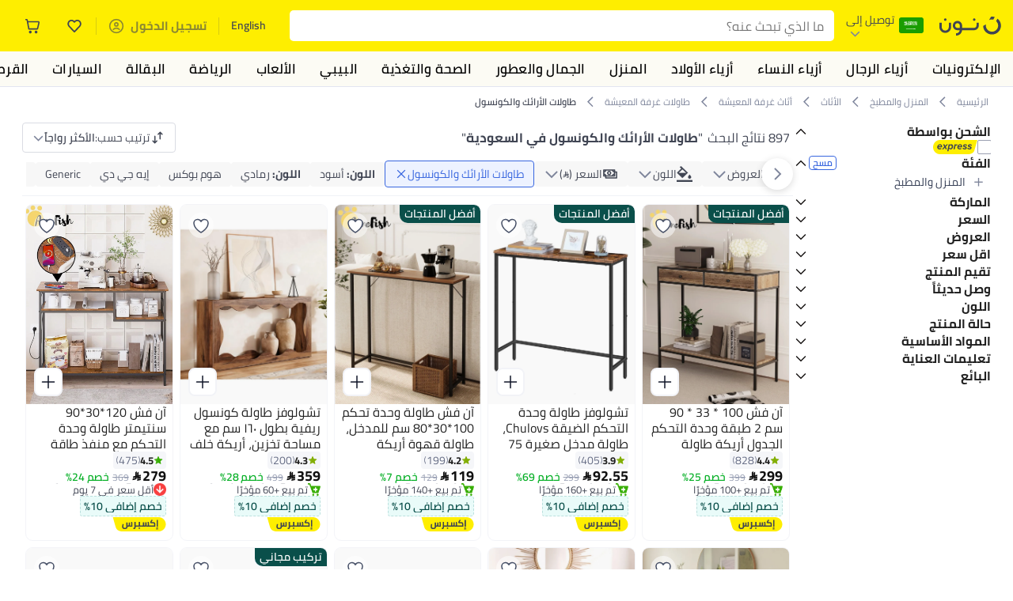

--- FILE ---
content_type: text/css
request_url: https://z.nooncdn.com/s/app/2026/com/9c7380df756090f4744930494f8665875e681e30/bigalog/_next/_static/_next/static/chunks/cb55acdd79fff707.css
body_size: 6000
content:
.CoreDetails-module-scss-module__S1SY4W__coreDetailsCtr{flex-direction:column;justify-content:center;align-items:flex-start;gap:24px;width:100%;display:flex}.CoreDetails-module-scss-module__S1SY4W__coreDetailsCtr .CoreDetails-module-scss-module__S1SY4W__offerContainer{flex-direction:column;gap:8px;width:100%;display:flex}.CoreDetails-module-scss-module__S1SY4W__coreDetailsCtr .CoreDetails-module-scss-module__S1SY4W__offerContainer .CoreDetails-module-scss-module__S1SY4W__offerItemCtr{flex-direction:column;justify-content:center;align-items:flex-start;gap:24px;display:flex}.CoreDetails-module-scss-module__S1SY4W__coreDetailsCtr .CoreDetails-module-scss-module__S1SY4W__offerContainer .CoreDetails-module-scss-module__S1SY4W__priceAndDeliveryWrapper{flex-direction:column;gap:8px;width:100%;display:flex;overflow:hidden}.CoreDetails-module-scss-module__S1SY4W__coreDetailsCtr .CoreDetails-module-scss-module__S1SY4W__offerContainer .CoreDetails-module-scss-module__S1SY4W__ratingsAndVariantsCtr{justify-content:space-between;align-items:center;width:100%;display:flex}.CoreDetails-module-scss-module__S1SY4W__coreDetailsCtr .CoreDetails-module-scss-module__S1SY4W__offerContainer .CoreDetails-module-scss-module__S1SY4W__priceCtr{justify-content:space-between;width:100%;display:flex}.CoreDetails-module-scss-module__S1SY4W__coreDetailsCtr .CoreDetails-module-scss-module__S1SY4W__offerContainer .CoreDetails-module-scss-module__S1SY4W__bundleContainer{justify-content:center;align-items:stretch;padding-top:0;padding-bottom:6px;display:flex}.CoreDetails-module-scss-module__S1SY4W__coreDetailsCtr .CoreDetails-module-scss-module__S1SY4W__offerContainer .CoreDetails-module-scss-module__S1SY4W__bundleContainer.CoreDetails-module-scss-module__S1SY4W__bundleSection{width:100%}.CoreDetails-module-scss-module__S1SY4W__coreDetailsCtr .CoreDetails-module-scss-module__S1SY4W__offerContainer .CoreDetails-module-scss-module__S1SY4W__priceAndNudgesContainer{flex-wrap:wrap;align-items:center;gap:8px;width:100%;display:flex;overflow:hidden}.CoreDetails-module-scss-module__S1SY4W__coreDetailsCtr .CoreDetails-module-scss-module__S1SY4W__offerContainer .CoreDetails-module-scss-module__S1SY4W__priceAndNudgesContainer .CoreDetails-module-scss-module__S1SY4W__nudgesContainer{background:#f2f4f7;border-radius:4px;align-items:center;padding:4px 8px;display:flex}.CoreDetails-module-scss-module__S1SY4W__coreDetailsCtr .CoreDetails-module-scss-module__S1SY4W__offerContainer .CoreDetails-module-scss-module__S1SY4W__deliveryOptionsCtr{flex-direction:column;justify-content:center;align-items:flex-start;gap:24px;width:100%;display:flex}.CoreDetails-module-scss-module__S1SY4W__coreDetailsCtr .CoreDetails-module-scss-module__S1SY4W__offerContainer .CoreDetails-module-scss-module__S1SY4W__deliveryOptionsCtr>span{width:100%}.CoreDetails-module-scss-module__S1SY4W__coreDetailsCtr .CoreDetails-module-scss-module__S1SY4W__offerContainer .CoreDetails-module-scss-module__S1SY4W__deliveryOptionsCtr .CoreDetails-module-scss-module__S1SY4W__deliveryCtr{flex-direction:column;gap:24px;width:100%;display:flex}.CoreDetails-module-scss-module__S1SY4W__coreDetailsCtr .CoreDetails-module-scss-module__S1SY4W__offerContainer .CoreDetails-module-scss-module__S1SY4W__paymentOptionsCtr{flex-direction:column;gap:8px;width:100%;display:flex;overflow:hidden}.CoreDetails-module-scss-module__S1SY4W__coreDetailsCtr .CoreDetails-module-scss-module__S1SY4W__offerContainer .CoreDetails-module-scss-module__S1SY4W__paymentOptionsCtr>div{width:100%}.CoreDetails-module-scss-module__S1SY4W__coreDetailsCtr .CoreDetails-module-scss-module__S1SY4W__offerContainer div.CoreDetails-module-scss-module__S1SY4W__bnplContainer{flex-direction:column;gap:4px;width:100%;display:flex}.CoreDetails-module-scss-module__S1SY4W__coreDetailsCtr .CoreDetails-module-scss-module__S1SY4W__offerContainer .CoreDetails-module-scss-module__S1SY4W__paymentOptionsSlider{gap:12px}.CoreDetails-module-scss-module__S1SY4W__coreDetailsCtr .CoreDetails-module-scss-module__S1SY4W__offerContainer .CoreDetails-module-scss-module__S1SY4W__vipCCMessage{list-style-type:disc}.CoreDetails-module-scss-module__S1SY4W__coreDetailsCtr .CoreDetails-module-scss-module__S1SY4W__offerContainer .CoreDetails-module-scss-module__S1SY4W__ctr{width:100%}.CoreDetails-module-scss-module__S1SY4W__coreDetailsCtr .CoreDetails-module-scss-module__S1SY4W__offerContainer .CoreDetails-module-scss-module__S1SY4W__discountAndFouponCtr{flex-direction:column;gap:8px;width:100%;display:flex}.CoreDetails-module-scss-module__S1SY4W__coreDetailsCtr .CoreDetails-module-scss-module__S1SY4W__sectionSubTitle{color:var(--color-grey-light);text-transform:uppercase;font-size:14px;font-weight:400}.CoreDetails-module-scss-module__S1SY4W__coreDetailsCtr .CoreDetails-module-scss-module__S1SY4W__variationsCtr{flex-direction:column;gap:16px;width:100%;display:flex}.CoreDetails-module-scss-module__S1SY4W__coreDetailsCtr .CoreDetails-module-scss-module__S1SY4W__variationsCtr .CoreDetails-module-scss-module__S1SY4W__variantCtr,.CoreDetails-module-scss-module__S1SY4W__coreDetailsCtr .CoreDetails-module-scss-module__S1SY4W__fbtContainer{width:100%}.CoreDetails-module-scss-module__S1SY4W__topBorder{border-top:1px solid #eaecf0;padding-top:24px}
.LoadingDots-module-scss-module__xkXi8a__container{justify-content:flex-start;align-items:center;display:flex}.LoadingDots-module-scss-module__xkXi8a__dot{background-color:var(--color-black);border-radius:50%;width:24px;height:24px;margin:0 4px}
.ChatButton-module-scss-module__Pkusea__mainChatButton{color:#5d5d5d;cursor:pointer;white-space:nowrap;border-radius:18px;align-items:center;gap:8px;width:316px;height:60px;padding-left:12px;padding-right:12px;font-size:20px;font-weight:500;transition:transform .2s ease-in-out;display:flex;position:relative;overflow:hidden;box-shadow:0 4px 8px rgba(0,0,0,.2)}.ChatButton-module-scss-module__Pkusea__mainChatButton:hover{transform:scale(1.05)}.ChatButton-module-scss-module__Pkusea__noonAi{font-size:20px}.ChatButton-module-scss-module__Pkusea__glowingBorder:before{content:"";z-index:-5;aspect-ratio:1;-webkit-filter:blur(10px);filter:blur(10px);opacity:.8;background:conic-gradient(#7f9dff,#8a2be2,#fff,#ff78c0,#7f9dff);width:100%;animation:4s linear infinite ChatButton-module-scss-module__Pkusea__spin;position:absolute;top:50%;left:50%;transform:translate(-50%,-50%)}.ChatButton-module-scss-module__Pkusea__glowingBorder:after{content:"";z-index:-1;background:linear-gradient(#fff,#fff) padding-box padding-box,linear-gradient(90deg,rgba(1,93,254,.3) 0%,rgba(215,8,241,.3) 100%) border-box;border-radius:16px;position:absolute;top:2px;bottom:2px;left:2px;right:2px}@keyframes ChatButton-module-scss-module__Pkusea__spin{0%{transform:translate(-50%,-50%)rotate(0)scale(1)}50%{transform:translate(-50%,-50%)rotate(180deg)scale(1.1)}to{transform:translate(-50%,-50%)rotate(360deg)scale(1)}}
.ChatHeader-module-scss-module__bAKGtq__chatHeader{z-index:2;-webkit-backdrop-filter:blur(6px);backdrop-filter:blur(6px);background-color:rgba(255,255,255,.8);justify-content:space-between;align-items:center;padding:12px 16px;display:flex;position:absolute;top:0;left:0;right:0}[dir=rtl] .ChatHeader-module-scss-module__bAKGtq__chatHeader{flex-direction:row-reverse}.ChatHeader-module-scss-module__bAKGtq__chatHeader .ChatHeader-module-scss-module__bAKGtq__noonAi{font-size:18px}.ChatHeader-module-scss-module__bAKGtq__closeButton{cursor:pointer;color:var(--color-black-primary);opacity:.9;background:0 0;border:none;padding:0;font-size:22px;transition:color .2s,opacity .2s}.ChatHeader-module-scss-module__bAKGtq__closeButton:hover{opacity:1;color:var(--color-black)}.ChatHeader-module-scss-module__bAKGtq__chatTitle{align-items:center;gap:8px;display:flex}
.ChatInput-module-scss-module__ikl3ga__formContainer{background-color:var(--color-white);width:calc(100% - 6px);padding:12px 16px;position:absolute;bottom:0;left:4px;right:4px}.ChatInput-module-scss-module__ikl3ga__validationContainer{position:absolute;top:var(--validation-height);left:0;right:0}.ChatInput-module-scss-module__ikl3ga__validationErrors{background-color:#fee;border:1px solid #fcc;border-radius:8px;flex-direction:column;justify-content:center;gap:4px;padding:6px 12px;font-size:12px;display:flex}.ChatInput-module-scss-module__ikl3ga__validationError{color:#c33;text-transform:capitalize;align-items:center;font-weight:500;display:flex}.ChatInput-module-scss-module__ikl3ga__validationWarnings{text-transform:capitalize;background-color:#fff8e1;border:1px solid #ffcc02;border-radius:8px;padding:6px 12px;font-size:12px;font-weight:500}.ChatInput-module-scss-module__ikl3ga__validationWarning{color:#e65100;text-transform:capitalize;font-weight:500}.ChatInput-module-scss-module__ikl3ga__chatInputForm{background-color:#fff;border:1px solid rgba(14,14,14,.247);border-radius:12px;justify-content:space-between;align-items:center;gap:8px;height:48px;padding-left:12px;padding-right:12px;display:flex;position:relative}.ChatInput-module-scss-module__ikl3ga__chatInputForm:hover{border:1px solid rgba(1,93,254,.3)}.ChatInput-module-scss-module__ikl3ga__chatInputForm:focus-within{border:1px solid rgba(1,93,254,.3)}.ChatInput-module-scss-module__ikl3ga__chatInputForm.ChatInput-module-scss-module__ikl3ga__inputError{background-color:#fee;border:1px solid #c33!important}.ChatInput-module-scss-module__ikl3ga__chatInputForm.ChatInput-module-scss-module__ikl3ga__inputWarning{background-color:#fff8e1;border:1px solid #ffcc02!important}input.ChatInput-module-scss-module__ikl3ga__chatInput{outline:none;flex:100%;height:100%;font-size:16px;display:block;border:1px solid transparent!important}input.ChatInput-module-scss-module__ikl3ga__chatInput:focus,input.ChatInput-module-scss-module__ikl3ga__chatInput:hover{border:1px solid transparent!important}input.ChatInput-module-scss-module__ikl3ga__chatInput:disabled{background-color:transparent;border:1px solid transparent!important}input.ChatInput-module-scss-module__ikl3ga__chatInput.ChatInput-module-scss-module__ikl3ga__inputError{background-color:#fee}input.ChatInput-module-scss-module__ikl3ga__chatInput.ChatInput-module-scss-module__ikl3ga__inputWarning{background-color:#fff8e1}.ChatInput-module-scss-module__ikl3ga__sendButton{aspect-ratio:1;width:28px;color:var(--color-black);cursor:pointer;background:linear-gradient(103.65deg,#0f57d3 41.08%,#8f3bc1 103.59%);border:none;border-radius:50%;justify-content:center;align-items:center;transition:opacity .2s;display:flex}.ChatInput-module-scss-module__ikl3ga__sendButton:hover{opacity:.8}.ChatInput-module-scss-module__ikl3ga__sendButton:disabled{cursor:not-allowed;opacity:.6;background-color:#9f941d}
.MessageFooter-module-scss-module__WOzXCa__messageTimestamp{color:#666d85;white-space:nowrap;vertical-align:baseline;font-size:11px;font-weight:500;line-height:14px}.MessageFooter-module-scss-module__WOzXCa__botMessageFooter{justify-content:flex-start;align-items:center;gap:8px;display:flex}.MessageFooter-module-scss-module__WOzXCa__userMessageFooter{justify-content:flex-end;align-items:center;display:flex}.MessageFooter-module-scss-module__WOzXCa__userMessageFooter:not(:-webkit-any(:lang(ae),:lang(ar),:lang(arc),:lang(bcc),:lang(bqi),:lang(ckb),:lang(dv),:lang(fa),:lang(glk),:lang(he),:lang(ku),:lang(mzn),:lang(nqo),:lang(pnb),:lang(ps),:lang(sd),:lang(ug),:lang(ur),:lang(yi))){padding-right:12px}.MessageFooter-module-scss-module__WOzXCa__userMessageFooter:not(:-moz-any(:lang(ae),:lang(ar),:lang(arc),:lang(bcc),:lang(bqi),:lang(ckb),:lang(dv),:lang(fa),:lang(glk),:lang(he),:lang(ku),:lang(mzn),:lang(nqo),:lang(pnb),:lang(ps),:lang(sd),:lang(ug),:lang(ur),:lang(yi))){padding-right:12px}.MessageFooter-module-scss-module__WOzXCa__userMessageFooter:not(:is(:lang(ae),:lang(ar),:lang(arc),:lang(bcc),:lang(bqi),:lang(ckb),:lang(dv),:lang(fa),:lang(glk),:lang(he),:lang(ku),:lang(mzn),:lang(nqo),:lang(pnb),:lang(ps),:lang(sd),:lang(ug),:lang(ur),:lang(yi))){padding-right:12px}.MessageFooter-module-scss-module__WOzXCa__userMessageFooter:-webkit-any(:lang(ae),:lang(ar),:lang(arc),:lang(bcc),:lang(bqi),:lang(ckb),:lang(dv),:lang(fa),:lang(glk),:lang(he),:lang(ku),:lang(mzn),:lang(nqo),:lang(pnb),:lang(ps),:lang(sd),:lang(ug),:lang(ur),:lang(yi)){padding-left:12px}.MessageFooter-module-scss-module__WOzXCa__userMessageFooter:-moz-any(:lang(ae),:lang(ar),:lang(arc),:lang(bcc),:lang(bqi),:lang(ckb),:lang(dv),:lang(fa),:lang(glk),:lang(he),:lang(ku),:lang(mzn),:lang(nqo),:lang(pnb),:lang(ps),:lang(sd),:lang(ug),:lang(ur),:lang(yi)){padding-left:12px}.MessageFooter-module-scss-module__WOzXCa__userMessageFooter:is(:lang(ae),:lang(ar),:lang(arc),:lang(bcc),:lang(bqi),:lang(ckb),:lang(dv),:lang(fa),:lang(glk),:lang(he),:lang(ku),:lang(mzn),:lang(nqo),:lang(pnb),:lang(ps),:lang(sd),:lang(ug),:lang(ur),:lang(yi)){padding-left:12px}.MessageFooter-module-scss-module__WOzXCa__voteContainer{flex-direction:row;justify-content:space-between;align-items:center;gap:12px;display:flex}.MessageFooter-module-scss-module__WOzXCa__voteButton{width:14px;height:14px;transition:transform .3s ease-in-out}.MessageFooter-module-scss-module__WOzXCa__voteButton:disabled{opacity:.5;cursor:not-allowed}.MessageFooter-module-scss-module__WOzXCa__upVote:hover,.MessageFooter-module-scss-module__WOzXCa__downVote:hover{transform:rotate(-20deg)}.MessageFooter-module-scss-module__WOzXCa__copyButton{cursor:pointer;background:0 0;border:none;border-radius:4px;padding:4px;transition:transform .3s ease-in-out}.MessageFooter-module-scss-module__WOzXCa__copyButton:hover{transform:scale(1.1)}.MessageFooter-module-scss-module__WOzXCa__copyButton:disabled{opacity:.5;cursor:not-allowed}
.ChatMessage-module-scss-module__k2RTLa__message{word-wrap:break-word;border-radius:16px;max-width:85%;line-height:20px;position:relative}.ChatMessage-module-scss-module__k2RTLa__message:not(:-webkit-any(:lang(ae),:lang(ar),:lang(arc),:lang(bcc),:lang(bqi),:lang(ckb),:lang(dv),:lang(fa),:lang(glk),:lang(he),:lang(ku),:lang(mzn),:lang(nqo),:lang(pnb),:lang(ps),:lang(sd),:lang(ug),:lang(ur),:lang(yi))){padding-left:0;padding-right:12px}.ChatMessage-module-scss-module__k2RTLa__message:not(:-moz-any(:lang(ae),:lang(ar),:lang(arc),:lang(bcc),:lang(bqi),:lang(ckb),:lang(dv),:lang(fa),:lang(glk),:lang(he),:lang(ku),:lang(mzn),:lang(nqo),:lang(pnb),:lang(ps),:lang(sd),:lang(ug),:lang(ur),:lang(yi))){padding-left:0;padding-right:12px}.ChatMessage-module-scss-module__k2RTLa__message:not(:is(:lang(ae),:lang(ar),:lang(arc),:lang(bcc),:lang(bqi),:lang(ckb),:lang(dv),:lang(fa),:lang(glk),:lang(he),:lang(ku),:lang(mzn),:lang(nqo),:lang(pnb),:lang(ps),:lang(sd),:lang(ug),:lang(ur),:lang(yi))){padding-left:0;padding-right:12px}.ChatMessage-module-scss-module__k2RTLa__message:-webkit-any(:lang(ae),:lang(ar),:lang(arc),:lang(bcc),:lang(bqi),:lang(ckb),:lang(dv),:lang(fa),:lang(glk),:lang(he),:lang(ku),:lang(mzn),:lang(nqo),:lang(pnb),:lang(ps),:lang(sd),:lang(ug),:lang(ur),:lang(yi)){padding-left:12px;padding-right:0}.ChatMessage-module-scss-module__k2RTLa__message:-moz-any(:lang(ae),:lang(ar),:lang(arc),:lang(bcc),:lang(bqi),:lang(ckb),:lang(dv),:lang(fa),:lang(glk),:lang(he),:lang(ku),:lang(mzn),:lang(nqo),:lang(pnb),:lang(ps),:lang(sd),:lang(ug),:lang(ur),:lang(yi)){padding-left:12px;padding-right:0}.ChatMessage-module-scss-module__k2RTLa__message:is(:lang(ae),:lang(ar),:lang(arc),:lang(bcc),:lang(bqi),:lang(ckb),:lang(dv),:lang(fa),:lang(glk),:lang(he),:lang(ku),:lang(mzn),:lang(nqo),:lang(pnb),:lang(ps),:lang(sd),:lang(ug),:lang(ur),:lang(yi)){padding-left:12px;padding-right:0}.ChatMessage-module-scss-module__k2RTLa__messageContainer{flex-direction:column;gap:4px;display:flex}.ChatMessage-module-scss-module__k2RTLa__userMessage{width:-webkit-fit-content;width:-moz-fit-content;width:fit-content;color:var(--color-white);background:linear-gradient(103.65deg,#0f57d3 41.08%,#8f3bc1 103.59%);border-top-right-radius:2px;padding-top:6px;padding-bottom:6px}.ChatMessage-module-scss-module__k2RTLa__userMessage:not(:-webkit-any(:lang(ae),:lang(ar),:lang(arc),:lang(bcc),:lang(bqi),:lang(ckb),:lang(dv),:lang(fa),:lang(glk),:lang(he),:lang(ku),:lang(mzn),:lang(nqo),:lang(pnb),:lang(ps),:lang(sd),:lang(ug),:lang(ur),:lang(yi))){margin-left:auto;padding-left:12px}.ChatMessage-module-scss-module__k2RTLa__userMessage:not(:-moz-any(:lang(ae),:lang(ar),:lang(arc),:lang(bcc),:lang(bqi),:lang(ckb),:lang(dv),:lang(fa),:lang(glk),:lang(he),:lang(ku),:lang(mzn),:lang(nqo),:lang(pnb),:lang(ps),:lang(sd),:lang(ug),:lang(ur),:lang(yi))){margin-left:auto;padding-left:12px}.ChatMessage-module-scss-module__k2RTLa__userMessage:not(:is(:lang(ae),:lang(ar),:lang(arc),:lang(bcc),:lang(bqi),:lang(ckb),:lang(dv),:lang(fa),:lang(glk),:lang(he),:lang(ku),:lang(mzn),:lang(nqo),:lang(pnb),:lang(ps),:lang(sd),:lang(ug),:lang(ur),:lang(yi))){margin-left:auto;padding-left:12px}.ChatMessage-module-scss-module__k2RTLa__userMessage:-webkit-any(:lang(ae),:lang(ar),:lang(arc),:lang(bcc),:lang(bqi),:lang(ckb),:lang(dv),:lang(fa),:lang(glk),:lang(he),:lang(ku),:lang(mzn),:lang(nqo),:lang(pnb),:lang(ps),:lang(sd),:lang(ug),:lang(ur),:lang(yi)){margin-right:auto;padding-right:12px}.ChatMessage-module-scss-module__k2RTLa__userMessage:-moz-any(:lang(ae),:lang(ar),:lang(arc),:lang(bcc),:lang(bqi),:lang(ckb),:lang(dv),:lang(fa),:lang(glk),:lang(he),:lang(ku),:lang(mzn),:lang(nqo),:lang(pnb),:lang(ps),:lang(sd),:lang(ug),:lang(ur),:lang(yi)){margin-right:auto;padding-right:12px}.ChatMessage-module-scss-module__k2RTLa__userMessage:is(:lang(ae),:lang(ar),:lang(arc),:lang(bcc),:lang(bqi),:lang(ckb),:lang(dv),:lang(fa),:lang(glk),:lang(he),:lang(ku),:lang(mzn),:lang(nqo),:lang(pnb),:lang(ps),:lang(sd),:lang(ug),:lang(ur),:lang(yi)){margin-right:auto;padding-right:12px}.ChatMessage-module-scss-module__k2RTLa__botMessage{color:#333;align-self:flex-start;font-weight:500;position:relative}.ChatMessage-module-scss-module__k2RTLa__optionsContainer{flex-wrap:wrap;gap:8px;margin-top:10px;padding-left:10px;display:flex}.ChatMessage-module-scss-module__k2RTLa__optionButton{color:#475067;cursor:pointer;background:linear-gradient(103.65deg,rgba(15,87,211,.05) 41.08%,rgba(143,59,193,.05) 103.59%);border:1px solid transparent;border-radius:100px;padding:8px 12px;transition:background .2s,border .2s,font-weight .2s;position:relative}.ChatMessage-module-scss-module__k2RTLa__optionButton:not(:-webkit-any(:lang(ae),:lang(ar),:lang(arc),:lang(bcc),:lang(bqi),:lang(ckb),:lang(dv),:lang(fa),:lang(glk),:lang(he),:lang(ku),:lang(mzn),:lang(nqo),:lang(pnb),:lang(ps),:lang(sd),:lang(ug),:lang(ur),:lang(yi))){text-align:left}.ChatMessage-module-scss-module__k2RTLa__optionButton:not(:-moz-any(:lang(ae),:lang(ar),:lang(arc),:lang(bcc),:lang(bqi),:lang(ckb),:lang(dv),:lang(fa),:lang(glk),:lang(he),:lang(ku),:lang(mzn),:lang(nqo),:lang(pnb),:lang(ps),:lang(sd),:lang(ug),:lang(ur),:lang(yi))){text-align:left}.ChatMessage-module-scss-module__k2RTLa__optionButton:not(:is(:lang(ae),:lang(ar),:lang(arc),:lang(bcc),:lang(bqi),:lang(ckb),:lang(dv),:lang(fa),:lang(glk),:lang(he),:lang(ku),:lang(mzn),:lang(nqo),:lang(pnb),:lang(ps),:lang(sd),:lang(ug),:lang(ur),:lang(yi))){text-align:left}.ChatMessage-module-scss-module__k2RTLa__optionButton:-webkit-any(:lang(ae),:lang(ar),:lang(arc),:lang(bcc),:lang(bqi),:lang(ckb),:lang(dv),:lang(fa),:lang(glk),:lang(he),:lang(ku),:lang(mzn),:lang(nqo),:lang(pnb),:lang(ps),:lang(sd),:lang(ug),:lang(ur),:lang(yi)){text-align:right}.ChatMessage-module-scss-module__k2RTLa__optionButton:-moz-any(:lang(ae),:lang(ar),:lang(arc),:lang(bcc),:lang(bqi),:lang(ckb),:lang(dv),:lang(fa),:lang(glk),:lang(he),:lang(ku),:lang(mzn),:lang(nqo),:lang(pnb),:lang(ps),:lang(sd),:lang(ug),:lang(ur),:lang(yi)){text-align:right}.ChatMessage-module-scss-module__k2RTLa__optionButton:is(:lang(ae),:lang(ar),:lang(arc),:lang(bcc),:lang(bqi),:lang(ckb),:lang(dv),:lang(fa),:lang(glk),:lang(he),:lang(ku),:lang(mzn),:lang(nqo),:lang(pnb),:lang(ps),:lang(sd),:lang(ug),:lang(ur),:lang(yi)){text-align:right}.ChatMessage-module-scss-module__k2RTLa__optionButton:hover{background:linear-gradient(103.65deg,rgba(15,87,211,.12) 41.08%,rgba(29,103,231,.12) 50.01%,rgba(143,59,193,.12) 87.96%,rgba(200,105,191,.12) 103.59%);border:1px solid rgba(255,255,255,.63);font-weight:600}.ChatMessage-module-scss-module__k2RTLa__faqRecommendationsContainer{opacity:0;margin-top:4px;animation:.4s ease-out forwards ChatMessage-module-scss-module__k2RTLa__faq-slide-in;position:relative;transform:translateY(10px)}.ChatMessage-module-scss-module__k2RTLa__faqRecommendationsContainer.ChatMessage-module-scss-module__k2RTLa__fadeIn{opacity:1;transform:translateY(0)}.ChatMessage-module-scss-module__k2RTLa__faqRecommendationsList{flex-direction:column;gap:4px;display:flex}.ChatMessage-module-scss-module__k2RTLa__faqRecommendationButton{color:#3b4157;cursor:pointer;box-sizing:border-box;background:linear-gradient(103.65deg,rgba(15,87,211,.05) 41.08%,rgba(143,59,193,.05) 103.59%);border:1px solid transparent;border-radius:100px;justify-content:flex-start;align-items:center;width:-webkit-fit-content;width:-moz-fit-content;width:fit-content;max-width:85%;padding:6px 24px;font-size:12px;font-weight:400;line-height:16px;transition:background .2s,border .2s,font-weight .2s;display:flex;position:relative}.ChatMessage-module-scss-module__k2RTLa__faqRecommendationButton:not(:-webkit-any(:lang(ae),:lang(ar),:lang(arc),:lang(bcc),:lang(bqi),:lang(ckb),:lang(dv),:lang(fa),:lang(glk),:lang(he),:lang(ku),:lang(mzn),:lang(nqo),:lang(pnb),:lang(ps),:lang(sd),:lang(ug),:lang(ur),:lang(yi))){text-align:left}.ChatMessage-module-scss-module__k2RTLa__faqRecommendationButton:not(:-moz-any(:lang(ae),:lang(ar),:lang(arc),:lang(bcc),:lang(bqi),:lang(ckb),:lang(dv),:lang(fa),:lang(glk),:lang(he),:lang(ku),:lang(mzn),:lang(nqo),:lang(pnb),:lang(ps),:lang(sd),:lang(ug),:lang(ur),:lang(yi))){text-align:left}.ChatMessage-module-scss-module__k2RTLa__faqRecommendationButton:not(:is(:lang(ae),:lang(ar),:lang(arc),:lang(bcc),:lang(bqi),:lang(ckb),:lang(dv),:lang(fa),:lang(glk),:lang(he),:lang(ku),:lang(mzn),:lang(nqo),:lang(pnb),:lang(ps),:lang(sd),:lang(ug),:lang(ur),:lang(yi))){text-align:left}.ChatMessage-module-scss-module__k2RTLa__faqRecommendationButton:-webkit-any(:lang(ae),:lang(ar),:lang(arc),:lang(bcc),:lang(bqi),:lang(ckb),:lang(dv),:lang(fa),:lang(glk),:lang(he),:lang(ku),:lang(mzn),:lang(nqo),:lang(pnb),:lang(ps),:lang(sd),:lang(ug),:lang(ur),:lang(yi)){text-align:right}.ChatMessage-module-scss-module__k2RTLa__faqRecommendationButton:-moz-any(:lang(ae),:lang(ar),:lang(arc),:lang(bcc),:lang(bqi),:lang(ckb),:lang(dv),:lang(fa),:lang(glk),:lang(he),:lang(ku),:lang(mzn),:lang(nqo),:lang(pnb),:lang(ps),:lang(sd),:lang(ug),:lang(ur),:lang(yi)){text-align:right}.ChatMessage-module-scss-module__k2RTLa__faqRecommendationButton:is(:lang(ae),:lang(ar),:lang(arc),:lang(bcc),:lang(bqi),:lang(ckb),:lang(dv),:lang(fa),:lang(glk),:lang(he),:lang(ku),:lang(mzn),:lang(nqo),:lang(pnb),:lang(ps),:lang(sd),:lang(ug),:lang(ur),:lang(yi)){text-align:right}.ChatMessage-module-scss-module__k2RTLa__faqRecommendationButton:hover{background:linear-gradient(103.65deg,rgba(15,87,211,.08) 41.08%,rgba(29,103,231,.08) 50.01%,rgba(143,59,193,.08) 87.96%,rgba(200,105,191,.08) 103.59%);border:1px solid rgba(255,255,255,.63);font-weight:500}@keyframes ChatMessage-module-scss-module__k2RTLa__faq-slide-in{0%{opacity:0;transform:translateY(10px)}to{opacity:1;transform:translateY(0)}}
.WelcomeScreen-module-scss-module__PNvCcq__welcomeContainer{flex-direction:column;justify-content:flex-start;align-items:center;gap:18px;width:100%;min-height:200px;padding:12px;display:flex;position:relative}.WelcomeScreen-module-scss-module__PNvCcq__welcomeContainer.WelcomeScreen-module-scss-module__PNvCcq__emptyFAQlist{justify-content:flex-start;height:auto}.WelcomeScreen-module-scss-module__PNvCcq__greetingsWrapper{flex-direction:column;align-items:center;gap:4px;width:100%;max-width:300px;display:flex}.WelcomeScreen-module-scss-module__PNvCcq__welcomeMessage{text-align:center;color:transparent;background:linear-gradient(105.42deg,#005dfe 19.69%,#a100fe 61.26%,#ff0ee7 102.84%);-webkit-background-clip:text;-ms-background-clip:text;background-clip:text;justify-content:center;align-items:center;font-size:20px;font-weight:600;line-height:30px;display:flex}.WelcomeScreen-module-scss-module__PNvCcq__disclaimerMessage{color:#475067;text-align:center;opacity:0;justify-content:center;align-items:center;max-width:275px;min-height:22px;font-size:16px;font-weight:600;line-height:22px;transition:opacity .4s ease-out,transform .4s ease-out;display:flex;transform:translateY(10px)}.WelcomeScreen-module-scss-module__PNvCcq__disclaimerMessage.WelcomeScreen-module-scss-module__PNvCcq__fadeIn{opacity:1;transform:translateY(0)}.WelcomeScreen-module-scss-module__PNvCcq__faqOptions{opacity:0;flex-direction:column;gap:12px;width:100%;max-width:300px;min-height:120px;margin-top:8px;transition:opacity .4s ease-out,transform .4s ease-out;display:flex;transform:translateY(10px)}.WelcomeScreen-module-scss-module__PNvCcq__faqOptions.WelcomeScreen-module-scss-module__PNvCcq__fadeIn{opacity:1;transform:translateY(0)}.WelcomeScreen-module-scss-module__PNvCcq__faqButton{text-align:center;color:#3b4157;cursor:pointer;opacity:0;box-sizing:border-box;background:linear-gradient(103.65deg,rgba(15,87,211,.05) 41.08%,rgba(143,59,193,.05) 103.59%);border:1px solid transparent;border-radius:100px;flex:none;justify-content:center;align-items:center;min-height:30px;padding:6px 12px;font-size:14px;font-weight:400;line-height:18px;transition:background .2s,border .2s;animation:.3s ease-out forwards WelcomeScreen-module-scss-module__PNvCcq__faq-slide-in;display:flex;position:relative;transform:translateY(10px)}.WelcomeScreen-module-scss-module__PNvCcq__faqButton:hover{background:linear-gradient(103.65deg,rgba(15,87,211,.12) 41.08%,rgba(29,103,231,.12) 50.01%,rgba(143,59,193,.12) 87.96%,rgba(200,105,191,.12) 103.59%);border:1px solid rgba(255,255,255,.63)}@keyframes WelcomeScreen-module-scss-module__PNvCcq__faq-slide-in{0%{opacity:0;transform:translateY(10px)}to{opacity:1;font-size:14px;font-weight:400;line-height:18px;transform:translateY(0)}}.WelcomeScreen-module-scss-module__PNvCcq__faqLoadingContainer{justify-content:center;align-items:center;padding:20px;display:flex}.WelcomeScreen-module-scss-module__PNvCcq__loadingDots{background:linear-gradient(103.65deg,rgba(15,87,211,.914) 41.08%,rgba(144,59,193,.918) 103.59%);border:1px solid rgba(227,149,228,.047);width:12px;height:12px}
.ChatBot-module-scss-module__bvOgjq__container{z-index:30;position:fixed;bottom:20px;right:20px}.ChatBot-module-scss-module__bvOgjq__openBox{overscroll-behavior:contain;background:linear-gradient(#fff,#fff) padding-box padding-box,linear-gradient(rgba(1,93,254,.3) 0%,rgba(228,10,237,.3) 100%) border-box;border:1px solid transparent;border-radius:20px;flex-direction:column;width:420px;height:500px;display:flex;position:relative;overflow:hidden;box-shadow:0 5px 15px rgba(0,0,0,.3)}.ChatBot-module-scss-module__bvOgjq__openBox:before{content:"";background-image:var(--chat-background-image);-webkit-filter:blur(8px);filter:blur(8px);opacity:.3;pointer-events:none;background-position:top;background-repeat:no-repeat;background-size:400px 275px;position:absolute;top:0;bottom:0;left:0;right:0}.ChatBot-module-scss-module__bvOgjq__chatWindow{overscroll-behavior:contain;scrollbar-color:var(--color-border-light-shadow)var(--color-border-light-shadow);flex-direction:column;flex-grow:1;gap:8px;height:100%;padding:68px 16px 80px;display:flex;overflow-x:hidden;overflow-y:auto}.ChatBot-module-scss-module__bvOgjq__loadingDots{background:linear-gradient(103.65deg,rgba(15,87,211,.914) 41.08%,rgba(144,59,193,.918) 103.59%);border:1px solid rgba(227,149,228,.047);width:12px;height:12px;padding-top:4px;padding-bottom:4px}.ChatBot-module-scss-module__bvOgjq__transitionOverlayLoadingDots{margin-top:8px}.ChatBot-module-scss-module__bvOgjq__message{word-wrap:break-word;border-radius:16px;max-width:100%;line-height:20px;position:relative}.ChatBot-module-scss-module__bvOgjq__message:not(:-webkit-any(:lang(ae),:lang(ar),:lang(arc),:lang(bcc),:lang(bqi),:lang(ckb),:lang(dv),:lang(fa),:lang(glk),:lang(he),:lang(ku),:lang(mzn),:lang(nqo),:lang(pnb),:lang(ps),:lang(sd),:lang(ug),:lang(ur),:lang(yi))){padding-left:0;padding-right:12px}.ChatBot-module-scss-module__bvOgjq__message:not(:-moz-any(:lang(ae),:lang(ar),:lang(arc),:lang(bcc),:lang(bqi),:lang(ckb),:lang(dv),:lang(fa),:lang(glk),:lang(he),:lang(ku),:lang(mzn),:lang(nqo),:lang(pnb),:lang(ps),:lang(sd),:lang(ug),:lang(ur),:lang(yi))){padding-left:0;padding-right:12px}.ChatBot-module-scss-module__bvOgjq__message:not(:is(:lang(ae),:lang(ar),:lang(arc),:lang(bcc),:lang(bqi),:lang(ckb),:lang(dv),:lang(fa),:lang(glk),:lang(he),:lang(ku),:lang(mzn),:lang(nqo),:lang(pnb),:lang(ps),:lang(sd),:lang(ug),:lang(ur),:lang(yi))){padding-left:0;padding-right:12px}.ChatBot-module-scss-module__bvOgjq__message:-webkit-any(:lang(ae),:lang(ar),:lang(arc),:lang(bcc),:lang(bqi),:lang(ckb),:lang(dv),:lang(fa),:lang(glk),:lang(he),:lang(ku),:lang(mzn),:lang(nqo),:lang(pnb),:lang(ps),:lang(sd),:lang(ug),:lang(ur),:lang(yi)){padding-left:12px;padding-right:0}.ChatBot-module-scss-module__bvOgjq__message:-moz-any(:lang(ae),:lang(ar),:lang(arc),:lang(bcc),:lang(bqi),:lang(ckb),:lang(dv),:lang(fa),:lang(glk),:lang(he),:lang(ku),:lang(mzn),:lang(nqo),:lang(pnb),:lang(ps),:lang(sd),:lang(ug),:lang(ur),:lang(yi)){padding-left:12px;padding-right:0}.ChatBot-module-scss-module__bvOgjq__message:is(:lang(ae),:lang(ar),:lang(arc),:lang(bcc),:lang(bqi),:lang(ckb),:lang(dv),:lang(fa),:lang(glk),:lang(he),:lang(ku),:lang(mzn),:lang(nqo),:lang(pnb),:lang(ps),:lang(sd),:lang(ug),:lang(ur),:lang(yi)){padding-left:12px;padding-right:0}.ChatBot-module-scss-module__bvOgjq__botMessage{color:#333;align-self:flex-start;font-weight:500;position:relative}.ChatBot-module-scss-module__bvOgjq__messageContainer{flex-direction:column;gap:4px;display:flex}.ChatBot-module-scss-module__bvOgjq__userMessage{width:-webkit-fit-content;width:-moz-fit-content;width:fit-content;color:var(--color-white);background:linear-gradient(103.65deg,#0f57d3 41.08%,#8f3bc1 103.59%);border-top-right-radius:2px;padding-top:6px;padding-bottom:6px}.ChatBot-module-scss-module__bvOgjq__userMessage:not(:-webkit-any(:lang(ae),:lang(ar),:lang(arc),:lang(bcc),:lang(bqi),:lang(ckb),:lang(dv),:lang(fa),:lang(glk),:lang(he),:lang(ku),:lang(mzn),:lang(nqo),:lang(pnb),:lang(ps),:lang(sd),:lang(ug),:lang(ur),:lang(yi))){margin-left:auto;padding-left:12px}.ChatBot-module-scss-module__bvOgjq__userMessage:not(:-moz-any(:lang(ae),:lang(ar),:lang(arc),:lang(bcc),:lang(bqi),:lang(ckb),:lang(dv),:lang(fa),:lang(glk),:lang(he),:lang(ku),:lang(mzn),:lang(nqo),:lang(pnb),:lang(ps),:lang(sd),:lang(ug),:lang(ur),:lang(yi))){margin-left:auto;padding-left:12px}.ChatBot-module-scss-module__bvOgjq__userMessage:not(:is(:lang(ae),:lang(ar),:lang(arc),:lang(bcc),:lang(bqi),:lang(ckb),:lang(dv),:lang(fa),:lang(glk),:lang(he),:lang(ku),:lang(mzn),:lang(nqo),:lang(pnb),:lang(ps),:lang(sd),:lang(ug),:lang(ur),:lang(yi))){margin-left:auto;padding-left:12px}.ChatBot-module-scss-module__bvOgjq__userMessage:-webkit-any(:lang(ae),:lang(ar),:lang(arc),:lang(bcc),:lang(bqi),:lang(ckb),:lang(dv),:lang(fa),:lang(glk),:lang(he),:lang(ku),:lang(mzn),:lang(nqo),:lang(pnb),:lang(ps),:lang(sd),:lang(ug),:lang(ur),:lang(yi)){margin-right:auto;padding-right:12px}.ChatBot-module-scss-module__bvOgjq__userMessage:-moz-any(:lang(ae),:lang(ar),:lang(arc),:lang(bcc),:lang(bqi),:lang(ckb),:lang(dv),:lang(fa),:lang(glk),:lang(he),:lang(ku),:lang(mzn),:lang(nqo),:lang(pnb),:lang(ps),:lang(sd),:lang(ug),:lang(ur),:lang(yi)){margin-right:auto;padding-right:12px}.ChatBot-module-scss-module__bvOgjq__userMessage:is(:lang(ae),:lang(ar),:lang(arc),:lang(bcc),:lang(bqi),:lang(ckb),:lang(dv),:lang(fa),:lang(glk),:lang(he),:lang(ku),:lang(mzn),:lang(nqo),:lang(pnb),:lang(ps),:lang(sd),:lang(ug),:lang(ur),:lang(yi)){margin-right:auto;padding-right:12px}
.PdpFaqs-module-scss-module__zUWtPq__pdpFaqsContainer{background:linear-gradient(#fff,#fff) padding-box padding-box,linear-gradient(rgba(1,93,254,.3) 0%,rgba(215,8,241,.3) 100%) border-box;border:1px solid transparent;border-radius:20px;flex-direction:column;align-items:center;gap:12px;width:100%;margin-top:16px;padding:20px 12px;display:flex;position:relative}.PdpFaqs-module-scss-module__zUWtPq__pdpFaqsContainer:before{content:"";background-image:var(--chat-background-image);background-repeat:no-repeat;background-position:start center;-webkit-filter:blur(8px);filter:blur(8px);opacity:.3;pointer-events:none;background-size:300px 200px;position:absolute;top:0;bottom:0;left:0;right:0}.PdpFaqs-module-scss-module__zUWtPq__pdpFaqsTitle{color:#475067;width:100%;font-size:20px;font-weight:600;line-height:22px}.PdpFaqs-module-scss-module__zUWtPq__pdpFaqsTitle:not(:-webkit-any(:lang(ae),:lang(ar),:lang(arc),:lang(bcc),:lang(bqi),:lang(ckb),:lang(dv),:lang(fa),:lang(glk),:lang(he),:lang(ku),:lang(mzn),:lang(nqo),:lang(pnb),:lang(ps),:lang(sd),:lang(ug),:lang(ur),:lang(yi))){text-align:left;padding-left:22px}.PdpFaqs-module-scss-module__zUWtPq__pdpFaqsTitle:not(:-moz-any(:lang(ae),:lang(ar),:lang(arc),:lang(bcc),:lang(bqi),:lang(ckb),:lang(dv),:lang(fa),:lang(glk),:lang(he),:lang(ku),:lang(mzn),:lang(nqo),:lang(pnb),:lang(ps),:lang(sd),:lang(ug),:lang(ur),:lang(yi))){text-align:left;padding-left:22px}.PdpFaqs-module-scss-module__zUWtPq__pdpFaqsTitle:not(:is(:lang(ae),:lang(ar),:lang(arc),:lang(bcc),:lang(bqi),:lang(ckb),:lang(dv),:lang(fa),:lang(glk),:lang(he),:lang(ku),:lang(mzn),:lang(nqo),:lang(pnb),:lang(ps),:lang(sd),:lang(ug),:lang(ur),:lang(yi))){text-align:left;padding-left:22px}.PdpFaqs-module-scss-module__zUWtPq__pdpFaqsTitle:-webkit-any(:lang(ae),:lang(ar),:lang(arc),:lang(bcc),:lang(bqi),:lang(ckb),:lang(dv),:lang(fa),:lang(glk),:lang(he),:lang(ku),:lang(mzn),:lang(nqo),:lang(pnb),:lang(ps),:lang(sd),:lang(ug),:lang(ur),:lang(yi)){text-align:right;padding-right:22px}.PdpFaqs-module-scss-module__zUWtPq__pdpFaqsTitle:-moz-any(:lang(ae),:lang(ar),:lang(arc),:lang(bcc),:lang(bqi),:lang(ckb),:lang(dv),:lang(fa),:lang(glk),:lang(he),:lang(ku),:lang(mzn),:lang(nqo),:lang(pnb),:lang(ps),:lang(sd),:lang(ug),:lang(ur),:lang(yi)){text-align:right;padding-right:22px}.PdpFaqs-module-scss-module__zUWtPq__pdpFaqsTitle:is(:lang(ae),:lang(ar),:lang(arc),:lang(bcc),:lang(bqi),:lang(ckb),:lang(dv),:lang(fa),:lang(glk),:lang(he),:lang(ku),:lang(mzn),:lang(nqo),:lang(pnb),:lang(ps),:lang(sd),:lang(ug),:lang(ur),:lang(yi)){text-align:right;padding-right:22px}.PdpFaqs-module-scss-module__zUWtPq__noonAi{color:transparent;background:linear-gradient(105.42deg,#005dfe 19.69%,#a100fe 61.26%,#ff0ee7 102.84%);-webkit-background-clip:text;-ms-background-clip:text;background-clip:text;font-size:18px;font-weight:600}.PdpFaqs-module-scss-module__zUWtPq__faqsList{flex-wrap:wrap;gap:8px;display:flex}.PdpFaqs-module-scss-module__zUWtPq__faqButton{color:#3b4157;cursor:pointer;box-sizing:border-box;background:linear-gradient(103.65deg,rgba(15,87,211,.05) 41.08%,rgba(143,59,193,.05) 103.59%);border:1px solid transparent;border-radius:100px;flex-shrink:0;justify-content:flex-start;align-items:center;width:-webkit-fit-content;width:-moz-fit-content;width:fit-content;max-width:100%;padding:8px 20px;font-size:13px;font-weight:400;line-height:18px;transition:background .2s,border .2s,font-weight .2s;display:flex;position:relative}.PdpFaqs-module-scss-module__zUWtPq__faqButton:not(:-webkit-any(:lang(ae),:lang(ar),:lang(arc),:lang(bcc),:lang(bqi),:lang(ckb),:lang(dv),:lang(fa),:lang(glk),:lang(he),:lang(ku),:lang(mzn),:lang(nqo),:lang(pnb),:lang(ps),:lang(sd),:lang(ug),:lang(ur),:lang(yi))){text-align:left}.PdpFaqs-module-scss-module__zUWtPq__faqButton:not(:-moz-any(:lang(ae),:lang(ar),:lang(arc),:lang(bcc),:lang(bqi),:lang(ckb),:lang(dv),:lang(fa),:lang(glk),:lang(he),:lang(ku),:lang(mzn),:lang(nqo),:lang(pnb),:lang(ps),:lang(sd),:lang(ug),:lang(ur),:lang(yi))){text-align:left}.PdpFaqs-module-scss-module__zUWtPq__faqButton:not(:is(:lang(ae),:lang(ar),:lang(arc),:lang(bcc),:lang(bqi),:lang(ckb),:lang(dv),:lang(fa),:lang(glk),:lang(he),:lang(ku),:lang(mzn),:lang(nqo),:lang(pnb),:lang(ps),:lang(sd),:lang(ug),:lang(ur),:lang(yi))){text-align:left}.PdpFaqs-module-scss-module__zUWtPq__faqButton:-webkit-any(:lang(ae),:lang(ar),:lang(arc),:lang(bcc),:lang(bqi),:lang(ckb),:lang(dv),:lang(fa),:lang(glk),:lang(he),:lang(ku),:lang(mzn),:lang(nqo),:lang(pnb),:lang(ps),:lang(sd),:lang(ug),:lang(ur),:lang(yi)){text-align:right}.PdpFaqs-module-scss-module__zUWtPq__faqButton:-moz-any(:lang(ae),:lang(ar),:lang(arc),:lang(bcc),:lang(bqi),:lang(ckb),:lang(dv),:lang(fa),:lang(glk),:lang(he),:lang(ku),:lang(mzn),:lang(nqo),:lang(pnb),:lang(ps),:lang(sd),:lang(ug),:lang(ur),:lang(yi)){text-align:right}.PdpFaqs-module-scss-module__zUWtPq__faqButton:is(:lang(ae),:lang(ar),:lang(arc),:lang(bcc),:lang(bqi),:lang(ckb),:lang(dv),:lang(fa),:lang(glk),:lang(he),:lang(ku),:lang(mzn),:lang(nqo),:lang(pnb),:lang(ps),:lang(sd),:lang(ug),:lang(ur),:lang(yi)){text-align:right}.PdpFaqs-module-scss-module__zUWtPq__faqButton:hover:not(:disabled){background:linear-gradient(103.65deg,rgba(15,87,211,.08) 41.08%,rgba(29,103,231,.08) 50.01%,rgba(143,59,193,.08) 87.96%,rgba(200,105,191,.08) 103.59%);border:1px solid rgba(255,255,255,.63)}.PdpFaqs-module-scss-module__zUWtPq__faqButton:disabled{opacity:.5;cursor:not-allowed;background:linear-gradient(103.65deg,rgba(15,87,211,.02) 41.08%,rgba(143,59,193,.02) 103.59%)}
.MediaPreloader-module-scss-module__qIer4W__otherContainer{justify-content:center;align-items:center;display:flex}.MediaPreloader-module-scss-module__qIer4W__otherContainer iframe{width:100%;height:100%;display:block;position:absolute;top:0;left:0}.MediaPreloader-module-scss-module__qIer4W__otherContainer img:not(.zoomImage){width:100%;display:block}.MediaPreloader-module-scss-module__qIer4W__otherContainer video{width:100%;display:block}.MediaPreloader-module-scss-module__qIer4W__container{padding-bottom:var(--container-padding-bottom);background-color:var(--container-color);transition:background-color .25s;position:relative}.MediaPreloader-module-scss-module__qIer4W__container.MediaPreloader-module-scss-module__qIer4W__loaded{background-color:transparent}.MediaPreloader-module-scss-module__qIer4W__container .MediaPreloader-module-scss-module__qIer4W__placeholderContainer{justify-content:center;align-items:center;display:flex;position:absolute;top:0;bottom:0;left:0;right:0}.MediaPreloader-module-scss-module__qIer4W__container .MediaPreloader-module-scss-module__qIer4W__mediaContainer{justify-content:center;align-items:center;display:flex;position:absolute;top:2px;bottom:2px;left:2px;right:2px}.MediaPreloader-module-scss-module__qIer4W__container .MediaPreloader-module-scss-module__qIer4W__mediaContainer.MediaPreloader-module-scss-module__qIer4W__isIframe{width:100%;height:100%}.MediaPreloader-module-scss-module__qIer4W__container .MediaPreloader-module-scss-module__qIer4W__mediaContainer iframe{width:100%;height:100%;display:block;position:absolute;top:0;left:0}.MediaPreloader-module-scss-module__qIer4W__container .MediaPreloader-module-scss-module__qIer4W__mediaContainer img:not(.zoomImage){width:100%;display:block}.MediaPreloader-module-scss-module__qIer4W__container .MediaPreloader-module-scss-module__qIer4W__mediaContainer video{width:100%;display:block}
.GalleryOverlay-module-scss-module__P166xG__lockOverlay{z-index:2;pointer-events:none;border-radius:3px;justify-content:center;align-items:center;display:flex;position:absolute;top:0;bottom:0;left:0;right:0}.GalleryOverlay-module-scss-module__P166xG__lockOverlay .GalleryOverlay-module-scss-module__P166xG__scrim{background-color:var(--color-bg-tertiary);opacity:.8;position:absolute;top:0;bottom:0;left:0;right:0}.GalleryOverlay-module-scss-module__P166xG__lockOverlay .GalleryOverlay-module-scss-module__P166xG__wrapper{width:100%;padding-bottom:100%;position:relative}.GalleryOverlay-module-scss-module__P166xG__lockOverlay .GalleryOverlay-module-scss-module__P166xG__wrapper.GalleryOverlay-module-scss-module__P166xG__mobile{width:90%;margin-top:auto;margin-bottom:24px;padding-bottom:90%}.GalleryOverlay-module-scss-module__P166xG__lockOverlay .GalleryOverlay-module-scss-module__P166xG__wrapper div.GalleryOverlay-module-scss-module__P166xG__content{text-align:center;border:3px solid var(--color-noon-black);border-radius:50%;margin:10px;padding-top:10px;padding-bottom:10px;position:absolute;top:0;bottom:0;left:0;right:0}.GalleryOverlay-module-scss-module__P166xG__lockOverlay .GalleryOverlay-module-scss-module__P166xG__wrapper div.GalleryOverlay-module-scss-module__P166xG__content div.GalleryOverlay-module-scss-module__P166xG__contentWrapper{flex-direction:column;justify-content:space-evenly;align-items:stretch;gap:4px;width:100%;height:100%;display:flex;position:relative}.GalleryOverlay-module-scss-module__P166xG__lockOverlay .GalleryOverlay-module-scss-module__P166xG__wrapper div.GalleryOverlay-module-scss-module__P166xG__content div.GalleryOverlay-module-scss-module__P166xG__contentWrapper div.GalleryOverlay-module-scss-module__P166xG__iconContainer{align-items:center;min-height:33%;max-height:33%;display:flex;position:relative}.GalleryOverlay-module-scss-module__P166xG__lockOverlay .GalleryOverlay-module-scss-module__P166xG__wrapper div.GalleryOverlay-module-scss-module__P166xG__content div.GalleryOverlay-module-scss-module__P166xG__contentWrapper div.GalleryOverlay-module-scss-module__P166xG__iconContainer img{width:25%;margin-left:auto;margin-right:auto}.GalleryOverlay-module-scss-module__P166xG__lockOverlay .GalleryOverlay-module-scss-module__P166xG__wrapper div.GalleryOverlay-module-scss-module__P166xG__content div.GalleryOverlay-module-scss-module__P166xG__contentWrapper div.GalleryOverlay-module-scss-module__P166xG__countdownContainer{align-items:center;width:100%;min-height:33%;max-height:33%;display:flex}.GalleryOverlay-module-scss-module__P166xG__lockOverlay .GalleryOverlay-module-scss-module__P166xG__wrapper div.GalleryOverlay-module-scss-module__P166xG__content div.GalleryOverlay-module-scss-module__P166xG__contentWrapper div.GalleryOverlay-module-scss-module__P166xG__priceContainer{justify-content:center;align-items:center;width:100%;min-height:33%;max-height:33%;display:flex;position:relative}
.GalleryVideoModal-module-scss-module__VO4vyW__videoModalContainer{padding:16px}.GalleryVideoModal-module-scss-module__VO4vyW__videoModalContainer .GalleryVideoModal-module-scss-module__VO4vyW__videoModalWrapper{width:auto;display:block;position:relative}.GalleryVideoModal-module-scss-module__VO4vyW__videoModalContainer .GalleryVideoModal-module-scss-module__VO4vyW__videoModalWrapper .GalleryVideoModal-module-scss-module__VO4vyW__closeButton{z-index:10;top:10px;cursor:pointer;position:absolute}.GalleryVideoModal-module-scss-module__VO4vyW__videoModalContainer .GalleryVideoModal-module-scss-module__VO4vyW__videoModalWrapper .GalleryVideoModal-module-scss-module__VO4vyW__closeButton:not(:-webkit-any(:lang(ae),:lang(ar),:lang(arc),:lang(bcc),:lang(bqi),:lang(ckb),:lang(dv),:lang(fa),:lang(glk),:lang(he),:lang(ku),:lang(mzn),:lang(nqo),:lang(pnb),:lang(ps),:lang(sd),:lang(ug),:lang(ur),:lang(yi))){right:10px}.GalleryVideoModal-module-scss-module__VO4vyW__videoModalContainer .GalleryVideoModal-module-scss-module__VO4vyW__videoModalWrapper .GalleryVideoModal-module-scss-module__VO4vyW__closeButton:not(:-moz-any(:lang(ae),:lang(ar),:lang(arc),:lang(bcc),:lang(bqi),:lang(ckb),:lang(dv),:lang(fa),:lang(glk),:lang(he),:lang(ku),:lang(mzn),:lang(nqo),:lang(pnb),:lang(ps),:lang(sd),:lang(ug),:lang(ur),:lang(yi))){right:10px}.GalleryVideoModal-module-scss-module__VO4vyW__videoModalContainer .GalleryVideoModal-module-scss-module__VO4vyW__videoModalWrapper .GalleryVideoModal-module-scss-module__VO4vyW__closeButton:not(:is(:lang(ae),:lang(ar),:lang(arc),:lang(bcc),:lang(bqi),:lang(ckb),:lang(dv),:lang(fa),:lang(glk),:lang(he),:lang(ku),:lang(mzn),:lang(nqo),:lang(pnb),:lang(ps),:lang(sd),:lang(ug),:lang(ur),:lang(yi))){right:10px}.GalleryVideoModal-module-scss-module__VO4vyW__videoModalContainer .GalleryVideoModal-module-scss-module__VO4vyW__videoModalWrapper .GalleryVideoModal-module-scss-module__VO4vyW__closeButton:-webkit-any(:lang(ae),:lang(ar),:lang(arc),:lang(bcc),:lang(bqi),:lang(ckb),:lang(dv),:lang(fa),:lang(glk),:lang(he),:lang(ku),:lang(mzn),:lang(nqo),:lang(pnb),:lang(ps),:lang(sd),:lang(ug),:lang(ur),:lang(yi)){left:10px}.GalleryVideoModal-module-scss-module__VO4vyW__videoModalContainer .GalleryVideoModal-module-scss-module__VO4vyW__videoModalWrapper .GalleryVideoModal-module-scss-module__VO4vyW__closeButton:-moz-any(:lang(ae),:lang(ar),:lang(arc),:lang(bcc),:lang(bqi),:lang(ckb),:lang(dv),:lang(fa),:lang(glk),:lang(he),:lang(ku),:lang(mzn),:lang(nqo),:lang(pnb),:lang(ps),:lang(sd),:lang(ug),:lang(ur),:lang(yi)){left:10px}.GalleryVideoModal-module-scss-module__VO4vyW__videoModalContainer .GalleryVideoModal-module-scss-module__VO4vyW__videoModalWrapper .GalleryVideoModal-module-scss-module__VO4vyW__closeButton:is(:lang(ae),:lang(ar),:lang(arc),:lang(bcc),:lang(bqi),:lang(ckb),:lang(dv),:lang(fa),:lang(glk),:lang(he),:lang(ku),:lang(mzn),:lang(nqo),:lang(pnb),:lang(ps),:lang(sd),:lang(ug),:lang(ur),:lang(yi)){left:10px}.GalleryVideoModal-module-scss-module__VO4vyW__videoModalContainer .GalleryVideoModal-module-scss-module__VO4vyW__videoModalWrapper video{width:var(--video-width);height:auto;display:block}
div.GalleryV2-module-scss-module__hlK6zG__imageGalleryCtr{-webkit-tap-highlight-color:transparent;-webkit-tap-highlight-color:transparent;-webkit-touch-callout:none;-webkit-user-select:none;-moz-user-select:none;-ms-user-select:none;user-select:none;flex-direction:column;gap:8px;margin-bottom:12px;display:flex;position:relative}div.GalleryV2-module-scss-module__hlK6zG__imageGalleryCtr i.GalleryV2-module-scss-module__hlK6zG__playBtnIcon{width:20px;height:20px;color:var(--color-white);background-color:rgba(64,69,83,.46);background-color:color-mix(in srgb,var(--color-noon-black)75%,transparent);box-sizing:border-box;direction:ltr;border:1px solid;border-radius:50%;display:block;position:relative;transform:scale(1)}div.GalleryV2-module-scss-module__hlK6zG__imageGalleryCtr i.GalleryV2-module-scss-module__hlK6zG__playBtnIcon:before{content:"";box-sizing:border-box;border-top:5px solid transparent;border-bottom:5px solid transparent;width:0;height:10px;display:block;position:absolute;top:4px}div.GalleryV2-module-scss-module__hlK6zG__imageGalleryCtr i.GalleryV2-module-scss-module__hlK6zG__playBtnIcon:not(:-webkit-any(:lang(ae),:lang(ar),:lang(arc),:lang(bcc),:lang(bqi),:lang(ckb),:lang(dv),:lang(fa),:lang(glk),:lang(he),:lang(ku),:lang(mzn),:lang(nqo),:lang(pnb),:lang(ps),:lang(sd),:lang(ug),:lang(ur),:lang(yi))):before{border-left:6px solid;left:7px}div.GalleryV2-module-scss-module__hlK6zG__imageGalleryCtr i.GalleryV2-module-scss-module__hlK6zG__playBtnIcon:not(:-moz-any(:lang(ae),:lang(ar),:lang(arc),:lang(bcc),:lang(bqi),:lang(ckb),:lang(dv),:lang(fa),:lang(glk),:lang(he),:lang(ku),:lang(mzn),:lang(nqo),:lang(pnb),:lang(ps),:lang(sd),:lang(ug),:lang(ur),:lang(yi))):before{border-left:6px solid;left:7px}div.GalleryV2-module-scss-module__hlK6zG__imageGalleryCtr i.GalleryV2-module-scss-module__hlK6zG__playBtnIcon:not(:is(:lang(ae),:lang(ar),:lang(arc),:lang(bcc),:lang(bqi),:lang(ckb),:lang(dv),:lang(fa),:lang(glk),:lang(he),:lang(ku),:lang(mzn),:lang(nqo),:lang(pnb),:lang(ps),:lang(sd),:lang(ug),:lang(ur),:lang(yi))):before{border-left:6px solid;left:7px}div.GalleryV2-module-scss-module__hlK6zG__imageGalleryCtr i.GalleryV2-module-scss-module__hlK6zG__playBtnIcon:-webkit-any(:lang(ae),:lang(ar),:lang(arc),:lang(bcc),:lang(bqi),:lang(ckb),:lang(dv),:lang(fa),:lang(glk),:lang(he),:lang(ku),:lang(mzn),:lang(nqo),:lang(pnb),:lang(ps),:lang(sd),:lang(ug),:lang(ur),:lang(yi)):before{border-right:6px solid;right:7px}div.GalleryV2-module-scss-module__hlK6zG__imageGalleryCtr i.GalleryV2-module-scss-module__hlK6zG__playBtnIcon:-moz-any(:lang(ae),:lang(ar),:lang(arc),:lang(bcc),:lang(bqi),:lang(ckb),:lang(dv),:lang(fa),:lang(glk),:lang(he),:lang(ku),:lang(mzn),:lang(nqo),:lang(pnb),:lang(ps),:lang(sd),:lang(ug),:lang(ur),:lang(yi)):before{border-right:6px solid;right:7px}div.GalleryV2-module-scss-module__hlK6zG__imageGalleryCtr i.GalleryV2-module-scss-module__hlK6zG__playBtnIcon:is(:lang(ae),:lang(ar),:lang(arc),:lang(bcc),:lang(bqi),:lang(ckb),:lang(dv),:lang(fa),:lang(glk),:lang(he),:lang(ku),:lang(mzn),:lang(nqo),:lang(pnb),:lang(ps),:lang(sd),:lang(ug),:lang(ur),:lang(yi)):before{border-right:6px solid;right:7px}div.GalleryV2-module-scss-module__hlK6zG__imageGalleryCtr div.GalleryV2-module-scss-module__hlK6zG__sliderWrapper{flex:1;width:100%;height:100%;position:relative}div.GalleryV2-module-scss-module__hlK6zG__imageGalleryCtr div.GalleryV2-module-scss-module__hlK6zG__sliderWrapper div.GalleryV2-module-scss-module__hlK6zG__sliderCtr{-webkit-tap-highlight-color:transparent;-webkit-tap-highlight-color:transparent;border-radius:5px;flex:1;width:max(40vh,min(350px,80%));max-width:100%;height:100%;margin-left:auto;margin-right:auto;position:relative;overflow:hidden}div.GalleryV2-module-scss-module__hlK6zG__imageGalleryCtr div.GalleryV2-module-scss-module__hlK6zG__sliderWrapper div.GalleryV2-module-scss-module__hlK6zG__sliderCtr div.GalleryV2-module-scss-module__hlK6zG__sliderInnerCtr{justify-content:flex-start;gap:15px;display:flex}div.GalleryV2-module-scss-module__hlK6zG__imageGalleryCtr div.GalleryV2-module-scss-module__hlK6zG__sliderWrapper div.GalleryV2-module-scss-module__hlK6zG__sliderCtr div.GalleryV2-module-scss-module__hlK6zG__sliderInnerCtr div.GalleryV2-module-scss-module__hlK6zG__imageContainer{flex:0 0 100%}div.GalleryV2-module-scss-module__hlK6zG__imageGalleryCtr div.GalleryV2-module-scss-module__hlK6zG__sliderWrapper div.GalleryV2-module-scss-module__hlK6zG__sliderCtr div.GalleryV2-module-scss-module__hlK6zG__sliderInnerCtr div.GalleryV2-module-scss-module__hlK6zG__imageContainer .GalleryV2-module-scss-module__hlK6zG__magnifyWrapper{align-items:center;width:100%;height:100%;display:flex}div.GalleryV2-module-scss-module__hlK6zG__imageGalleryCtr div.GalleryV2-module-scss-module__hlK6zG__sliderWrapper div.GalleryV2-module-scss-module__hlK6zG__sliderCtr div.GalleryV2-module-scss-module__hlK6zG__sliderInnerCtr div.GalleryV2-module-scss-module__hlK6zG__imageContainer .GalleryV2-module-scss-module__hlK6zG__imageMagnify{max-height:100%!important}div.GalleryV2-module-scss-module__hlK6zG__imageGalleryCtr div.GalleryV2-module-scss-module__hlK6zG__sliderWrapper div.GalleryV2-module-scss-module__hlK6zG__sliderCtr div.GalleryV2-module-scss-module__hlK6zG__sliderInnerCtr div.GalleryV2-module-scss-module__hlK6zG__imageContainer div.GalleryV2-module-scss-module__hlK6zG__imageWrapperWithPlayButton{width:auto;display:block;position:relative}div.GalleryV2-module-scss-module__hlK6zG__imageGalleryCtr div.GalleryV2-module-scss-module__hlK6zG__sliderWrapper div.GalleryV2-module-scss-module__hlK6zG__sliderCtr div.GalleryV2-module-scss-module__hlK6zG__sliderInnerCtr div.GalleryV2-module-scss-module__hlK6zG__imageContainer div.GalleryV2-module-scss-module__hlK6zG__imageWrapperWithPlayButton button.GalleryV2-module-scss-module__hlK6zG__playButton{justify-content:center;align-items:center;width:100%;height:100%;display:flex;position:absolute;top:0;bottom:0;left:0;right:0}div.GalleryV2-module-scss-module__hlK6zG__imageGalleryCtr div.GalleryV2-module-scss-module__hlK6zG__sliderWrapper div.GalleryV2-module-scss-module__hlK6zG__sliderCtr div.GalleryV2-module-scss-module__hlK6zG__sliderInnerCtr div.GalleryV2-module-scss-module__hlK6zG__imageContainer div.GalleryV2-module-scss-module__hlK6zG__imageWrapperWithPlayButton button.GalleryV2-module-scss-module__hlK6zG__playButton i.GalleryV2-module-scss-module__hlK6zG__playBtnIcon{width:50px;height:50px}div.GalleryV2-module-scss-module__hlK6zG__imageGalleryCtr div.GalleryV2-module-scss-module__hlK6zG__sliderWrapper div.GalleryV2-module-scss-module__hlK6zG__sliderCtr div.GalleryV2-module-scss-module__hlK6zG__sliderInnerCtr div.GalleryV2-module-scss-module__hlK6zG__imageContainer div.GalleryV2-module-scss-module__hlK6zG__imageWrapperWithPlayButton button.GalleryV2-module-scss-module__hlK6zG__playButton i.GalleryV2-module-scss-module__hlK6zG__playBtnIcon:before{border-top:12px solid transparent;border-bottom:12px solid transparent;height:25px;top:12px}div.GalleryV2-module-scss-module__hlK6zG__imageGalleryCtr div.GalleryV2-module-scss-module__hlK6zG__sliderWrapper div.GalleryV2-module-scss-module__hlK6zG__sliderCtr div.GalleryV2-module-scss-module__hlK6zG__sliderInnerCtr div.GalleryV2-module-scss-module__hlK6zG__imageContainer div.GalleryV2-module-scss-module__hlK6zG__imageWrapperWithPlayButton button.GalleryV2-module-scss-module__hlK6zG__playButton i.GalleryV2-module-scss-module__hlK6zG__playBtnIcon:not(:-webkit-any(:lang(ae),:lang(ar),:lang(arc),:lang(bcc),:lang(bqi),:lang(ckb),:lang(dv),:lang(fa),:lang(glk),:lang(he),:lang(ku),:lang(mzn),:lang(nqo),:lang(pnb),:lang(ps),:lang(sd),:lang(ug),:lang(ur),:lang(yi))):before{border-left:20px solid;left:17px}div.GalleryV2-module-scss-module__hlK6zG__imageGalleryCtr div.GalleryV2-module-scss-module__hlK6zG__sliderWrapper div.GalleryV2-module-scss-module__hlK6zG__sliderCtr div.GalleryV2-module-scss-module__hlK6zG__sliderInnerCtr div.GalleryV2-module-scss-module__hlK6zG__imageContainer div.GalleryV2-module-scss-module__hlK6zG__imageWrapperWithPlayButton button.GalleryV2-module-scss-module__hlK6zG__playButton i.GalleryV2-module-scss-module__hlK6zG__playBtnIcon:not(:-moz-any(:lang(ae),:lang(ar),:lang(arc),:lang(bcc),:lang(bqi),:lang(ckb),:lang(dv),:lang(fa),:lang(glk),:lang(he),:lang(ku),:lang(mzn),:lang(nqo),:lang(pnb),:lang(ps),:lang(sd),:lang(ug),:lang(ur),:lang(yi))):before{border-left:20px solid;left:17px}div.GalleryV2-module-scss-module__hlK6zG__imageGalleryCtr div.GalleryV2-module-scss-module__hlK6zG__sliderWrapper div.GalleryV2-module-scss-module__hlK6zG__sliderCtr div.GalleryV2-module-scss-module__hlK6zG__sliderInnerCtr div.GalleryV2-module-scss-module__hlK6zG__imageContainer div.GalleryV2-module-scss-module__hlK6zG__imageWrapperWithPlayButton button.GalleryV2-module-scss-module__hlK6zG__playButton i.GalleryV2-module-scss-module__hlK6zG__playBtnIcon:not(:is(:lang(ae),:lang(ar),:lang(arc),:lang(bcc),:lang(bqi),:lang(ckb),:lang(dv),:lang(fa),:lang(glk),:lang(he),:lang(ku),:lang(mzn),:lang(nqo),:lang(pnb),:lang(ps),:lang(sd),:lang(ug),:lang(ur),:lang(yi))):before{border-left:20px solid;left:17px}div.GalleryV2-module-scss-module__hlK6zG__imageGalleryCtr div.GalleryV2-module-scss-module__hlK6zG__sliderWrapper div.GalleryV2-module-scss-module__hlK6zG__sliderCtr div.GalleryV2-module-scss-module__hlK6zG__sliderInnerCtr div.GalleryV2-module-scss-module__hlK6zG__imageContainer div.GalleryV2-module-scss-module__hlK6zG__imageWrapperWithPlayButton button.GalleryV2-module-scss-module__hlK6zG__playButton i.GalleryV2-module-scss-module__hlK6zG__playBtnIcon:-webkit-any(:lang(ae),:lang(ar),:lang(arc),:lang(bcc),:lang(bqi),:lang(ckb),:lang(dv),:lang(fa),:lang(glk),:lang(he),:lang(ku),:lang(mzn),:lang(nqo),:lang(pnb),:lang(ps),:lang(sd),:lang(ug),:lang(ur),:lang(yi)):before{border-right:20px solid;right:17px}div.GalleryV2-module-scss-module__hlK6zG__imageGalleryCtr div.GalleryV2-module-scss-module__hlK6zG__sliderWrapper div.GalleryV2-module-scss-module__hlK6zG__sliderCtr div.GalleryV2-module-scss-module__hlK6zG__sliderInnerCtr div.GalleryV2-module-scss-module__hlK6zG__imageContainer div.GalleryV2-module-scss-module__hlK6zG__imageWrapperWithPlayButton button.GalleryV2-module-scss-module__hlK6zG__playButton i.GalleryV2-module-scss-module__hlK6zG__playBtnIcon:-moz-any(:lang(ae),:lang(ar),:lang(arc),:lang(bcc),:lang(bqi),:lang(ckb),:lang(dv),:lang(fa),:lang(glk),:lang(he),:lang(ku),:lang(mzn),:lang(nqo),:lang(pnb),:lang(ps),:lang(sd),:lang(ug),:lang(ur),:lang(yi)):before{border-right:20px solid;right:17px}div.GalleryV2-module-scss-module__hlK6zG__imageGalleryCtr div.GalleryV2-module-scss-module__hlK6zG__sliderWrapper div.GalleryV2-module-scss-module__hlK6zG__sliderCtr div.GalleryV2-module-scss-module__hlK6zG__sliderInnerCtr div.GalleryV2-module-scss-module__hlK6zG__imageContainer div.GalleryV2-module-scss-module__hlK6zG__imageWrapperWithPlayButton button.GalleryV2-module-scss-module__hlK6zG__playButton i.GalleryV2-module-scss-module__hlK6zG__playBtnIcon:is(:lang(ae),:lang(ar),:lang(arc),:lang(bcc),:lang(bqi),:lang(ckb),:lang(dv),:lang(fa),:lang(glk),:lang(he),:lang(ku),:lang(mzn),:lang(nqo),:lang(pnb),:lang(ps),:lang(sd),:lang(ug),:lang(ur),:lang(yi)):before{border-right:20px solid;right:17px}div.GalleryV2-module-scss-module__hlK6zG__imageGalleryCtr div.GalleryV2-module-scss-module__hlK6zG__sliderWrapper div.GalleryV2-module-scss-module__hlK6zG__slideActions{opacity:0;pointer-events:none;flex:1;width:100%;height:100%;transition:opacity .25s ease-in-out;position:absolute;top:0;bottom:0;left:0;right:0}div.GalleryV2-module-scss-module__hlK6zG__imageGalleryCtr div.GalleryV2-module-scss-module__hlK6zG__sliderWrapper div.GalleryV2-module-scss-module__hlK6zG__slideActions button.GalleryV2-module-scss-module__hlK6zG__slideBtnPrev,div.GalleryV2-module-scss-module__hlK6zG__imageGalleryCtr div.GalleryV2-module-scss-module__hlK6zG__sliderWrapper div.GalleryV2-module-scss-module__hlK6zG__slideActions button.GalleryV2-module-scss-module__hlK6zG__slideBtnNext{cursor:pointer;opacity:.8;z-index:2;pointer-events:all;width:36px;height:60px;transition:opacity .25s ease-in-out;position:absolute;top:50%;transform:translateY(-50%)}div.GalleryV2-module-scss-module__hlK6zG__imageGalleryCtr div.GalleryV2-module-scss-module__hlK6zG__sliderWrapper div.GalleryV2-module-scss-module__hlK6zG__slideActions button.GalleryV2-module-scss-module__hlK6zG__slideBtnPrev.GalleryV2-module-scss-module__hlK6zG__slideBtnPrev,div.GalleryV2-module-scss-module__hlK6zG__imageGalleryCtr div.GalleryV2-module-scss-module__hlK6zG__sliderWrapper div.GalleryV2-module-scss-module__hlK6zG__slideActions button.GalleryV2-module-scss-module__hlK6zG__slideBtnNext.GalleryV2-module-scss-module__hlK6zG__slideBtnPrev{left:0}div.GalleryV2-module-scss-module__hlK6zG__imageGalleryCtr div.GalleryV2-module-scss-module__hlK6zG__sliderWrapper div.GalleryV2-module-scss-module__hlK6zG__slideActions button.GalleryV2-module-scss-module__hlK6zG__slideBtnPrev.GalleryV2-module-scss-module__hlK6zG__slideBtnNext,div.GalleryV2-module-scss-module__hlK6zG__imageGalleryCtr div.GalleryV2-module-scss-module__hlK6zG__sliderWrapper div.GalleryV2-module-scss-module__hlK6zG__slideActions button.GalleryV2-module-scss-module__hlK6zG__slideBtnNext.GalleryV2-module-scss-module__hlK6zG__slideBtnNext{right:0}div.GalleryV2-module-scss-module__hlK6zG__imageGalleryCtr div.GalleryV2-module-scss-module__hlK6zG__sliderWrapper div.GalleryV2-module-scss-module__hlK6zG__slideActions button.GalleryV2-module-scss-module__hlK6zG__slideBtnPrev.GalleryV2-module-scss-module__hlK6zG__isBtnDisabled,div.GalleryV2-module-scss-module__hlK6zG__imageGalleryCtr div.GalleryV2-module-scss-module__hlK6zG__sliderWrapper div.GalleryV2-module-scss-module__hlK6zG__slideActions button.GalleryV2-module-scss-module__hlK6zG__slideBtnNext.GalleryV2-module-scss-module__hlK6zG__isBtnDisabled{visibility:hidden}div.GalleryV2-module-scss-module__hlK6zG__imageGalleryCtr div.GalleryV2-module-scss-module__hlK6zG__sliderWrapper div.GalleryV2-module-scss-module__hlK6zG__slideActions button.GalleryV2-module-scss-module__hlK6zG__slideBtnPrev:hover,div.GalleryV2-module-scss-module__hlK6zG__imageGalleryCtr div.GalleryV2-module-scss-module__hlK6zG__sliderWrapper div.GalleryV2-module-scss-module__hlK6zG__slideActions button.GalleryV2-module-scss-module__hlK6zG__slideBtnPrev:active,div.GalleryV2-module-scss-module__hlK6zG__imageGalleryCtr div.GalleryV2-module-scss-module__hlK6zG__sliderWrapper div.GalleryV2-module-scss-module__hlK6zG__slideActions button.GalleryV2-module-scss-module__hlK6zG__slideBtnNext:hover,div.GalleryV2-module-scss-module__hlK6zG__imageGalleryCtr div.GalleryV2-module-scss-module__hlK6zG__sliderWrapper div.GalleryV2-module-scss-module__hlK6zG__slideActions button.GalleryV2-module-scss-module__hlK6zG__slideBtnNext:active,div.GalleryV2-module-scss-module__hlK6zG__imageGalleryCtr div.GalleryV2-module-scss-module__hlK6zG__sliderWrapper:hover>div.GalleryV2-module-scss-module__hlK6zG__slideActions{opacity:1}div.GalleryV2-module-scss-module__hlK6zG__imageGalleryCtr div.GalleryV2-module-scss-module__hlK6zG__sliderWrapper div.GalleryV2-module-scss-module__hlK6zG__miniView{opacity:0;border-radius:6px;justify-content:center;align-items:center;width:50px;height:65px;transition:opacity .15s ease-in-out;display:flex;position:absolute;bottom:5px;overflow:hidden}div.GalleryV2-module-scss-module__hlK6zG__imageGalleryCtr div.GalleryV2-module-scss-module__hlK6zG__sliderWrapper div.GalleryV2-module-scss-module__hlK6zG__miniView:not(:-webkit-any(:lang(ae),:lang(ar),:lang(arc),:lang(bcc),:lang(bqi),:lang(ckb),:lang(dv),:lang(fa),:lang(glk),:lang(he),:lang(ku),:lang(mzn),:lang(nqo),:lang(pnb),:lang(ps),:lang(sd),:lang(ug),:lang(ur),:lang(yi))){right:5px}div.GalleryV2-module-scss-module__hlK6zG__imageGalleryCtr div.GalleryV2-module-scss-module__hlK6zG__sliderWrapper div.GalleryV2-module-scss-module__hlK6zG__miniView:not(:-moz-any(:lang(ae),:lang(ar),:lang(arc),:lang(bcc),:lang(bqi),:lang(ckb),:lang(dv),:lang(fa),:lang(glk),:lang(he),:lang(ku),:lang(mzn),:lang(nqo),:lang(pnb),:lang(ps),:lang(sd),:lang(ug),:lang(ur),:lang(yi))){right:5px}div.GalleryV2-module-scss-module__hlK6zG__imageGalleryCtr div.GalleryV2-module-scss-module__hlK6zG__sliderWrapper div.GalleryV2-module-scss-module__hlK6zG__miniView:not(:is(:lang(ae),:lang(ar),:lang(arc),:lang(bcc),:lang(bqi),:lang(ckb),:lang(dv),:lang(fa),:lang(glk),:lang(he),:lang(ku),:lang(mzn),:lang(nqo),:lang(pnb),:lang(ps),:lang(sd),:lang(ug),:lang(ur),:lang(yi))){right:5px}div.GalleryV2-module-scss-module__hlK6zG__imageGalleryCtr div.GalleryV2-module-scss-module__hlK6zG__sliderWrapper div.GalleryV2-module-scss-module__hlK6zG__miniView:-webkit-any(:lang(ae),:lang(ar),:lang(arc),:lang(bcc),:lang(bqi),:lang(ckb),:lang(dv),:lang(fa),:lang(glk),:lang(he),:lang(ku),:lang(mzn),:lang(nqo),:lang(pnb),:lang(ps),:lang(sd),:lang(ug),:lang(ur),:lang(yi)){left:5px}div.GalleryV2-module-scss-module__hlK6zG__imageGalleryCtr div.GalleryV2-module-scss-module__hlK6zG__sliderWrapper div.GalleryV2-module-scss-module__hlK6zG__miniView:-moz-any(:lang(ae),:lang(ar),:lang(arc),:lang(bcc),:lang(bqi),:lang(ckb),:lang(dv),:lang(fa),:lang(glk),:lang(he),:lang(ku),:lang(mzn),:lang(nqo),:lang(pnb),:lang(ps),:lang(sd),:lang(ug),:lang(ur),:lang(yi)){left:5px}div.GalleryV2-module-scss-module__hlK6zG__imageGalleryCtr div.GalleryV2-module-scss-module__hlK6zG__sliderWrapper div.GalleryV2-module-scss-module__hlK6zG__miniView:is(:lang(ae),:lang(ar),:lang(arc),:lang(bcc),:lang(bqi),:lang(ckb),:lang(dv),:lang(fa),:lang(glk),:lang(he),:lang(ku),:lang(mzn),:lang(nqo),:lang(pnb),:lang(ps),:lang(sd),:lang(ug),:lang(ur),:lang(yi)){left:5px}div.GalleryV2-module-scss-module__hlK6zG__imageGalleryCtr div.GalleryV2-module-scss-module__hlK6zG__sliderWrapper div.GalleryV2-module-scss-module__hlK6zG__miniView img.GalleryV2-module-scss-module__hlK6zG__miniImg{object-fit:contain;max-width:90%;max-height:80%;margin-left:auto;margin-right:auto;position:relative}div.GalleryV2-module-scss-module__hlK6zG__imageGalleryCtr div.GalleryV2-module-scss-module__hlK6zG__sliderWrapper div.GalleryV2-module-scss-module__hlK6zG__miniView span.GalleryV2-module-scss-module__hlK6zG__zoomIcon{direction:ltr;min-width:20px;min-height:20px;position:absolute;top:var(--y-zoom-coordinates)}div.GalleryV2-module-scss-module__hlK6zG__imageGalleryCtr div.GalleryV2-module-scss-module__hlK6zG__sliderWrapper div.GalleryV2-module-scss-module__hlK6zG__miniView span.GalleryV2-module-scss-module__hlK6zG__zoomIcon:not(:-webkit-any(:lang(ae),:lang(ar),:lang(arc),:lang(bcc),:lang(bqi),:lang(ckb),:lang(dv),:lang(fa),:lang(glk),:lang(he),:lang(ku),:lang(mzn),:lang(nqo),:lang(pnb),:lang(ps),:lang(sd),:lang(ug),:lang(ur),:lang(yi))){left:var(--x-zoom-coordinates)}div.GalleryV2-module-scss-module__hlK6zG__imageGalleryCtr div.GalleryV2-module-scss-module__hlK6zG__sliderWrapper div.GalleryV2-module-scss-module__hlK6zG__miniView span.GalleryV2-module-scss-module__hlK6zG__zoomIcon:not(:-moz-any(:lang(ae),:lang(ar),:lang(arc),:lang(bcc),:lang(bqi),:lang(ckb),:lang(dv),:lang(fa),:lang(glk),:lang(he),:lang(ku),:lang(mzn),:lang(nqo),:lang(pnb),:lang(ps),:lang(sd),:lang(ug),:lang(ur),:lang(yi))){left:var(--x-zoom-coordinates)}div.GalleryV2-module-scss-module__hlK6zG__imageGalleryCtr div.GalleryV2-module-scss-module__hlK6zG__sliderWrapper div.GalleryV2-module-scss-module__hlK6zG__miniView span.GalleryV2-module-scss-module__hlK6zG__zoomIcon:not(:is(:lang(ae),:lang(ar),:lang(arc),:lang(bcc),:lang(bqi),:lang(ckb),:lang(dv),:lang(fa),:lang(glk),:lang(he),:lang(ku),:lang(mzn),:lang(nqo),:lang(pnb),:lang(ps),:lang(sd),:lang(ug),:lang(ur),:lang(yi))){left:var(--x-zoom-coordinates)}div.GalleryV2-module-scss-module__hlK6zG__imageGalleryCtr div.GalleryV2-module-scss-module__hlK6zG__sliderWrapper div.GalleryV2-module-scss-module__hlK6zG__miniView span.GalleryV2-module-scss-module__hlK6zG__zoomIcon:-webkit-any(:lang(ae),:lang(ar),:lang(arc),:lang(bcc),:lang(bqi),:lang(ckb),:lang(dv),:lang(fa),:lang(glk),:lang(he),:lang(ku),:lang(mzn),:lang(nqo),:lang(pnb),:lang(ps),:lang(sd),:lang(ug),:lang(ur),:lang(yi)){right:var(--x-zoom-coordinates)}div.GalleryV2-module-scss-module__hlK6zG__imageGalleryCtr div.GalleryV2-module-scss-module__hlK6zG__sliderWrapper div.GalleryV2-module-scss-module__hlK6zG__miniView span.GalleryV2-module-scss-module__hlK6zG__zoomIcon:-moz-any(:lang(ae),:lang(ar),:lang(arc),:lang(bcc),:lang(bqi),:lang(ckb),:lang(dv),:lang(fa),:lang(glk),:lang(he),:lang(ku),:lang(mzn),:lang(nqo),:lang(pnb),:lang(ps),:lang(sd),:lang(ug),:lang(ur),:lang(yi)){right:var(--x-zoom-coordinates)}div.GalleryV2-module-scss-module__hlK6zG__imageGalleryCtr div.GalleryV2-module-scss-module__hlK6zG__sliderWrapper div.GalleryV2-module-scss-module__hlK6zG__miniView span.GalleryV2-module-scss-module__hlK6zG__zoomIcon:is(:lang(ae),:lang(ar),:lang(arc),:lang(bcc),:lang(bqi),:lang(ckb),:lang(dv),:lang(fa),:lang(glk),:lang(he),:lang(ku),:lang(mzn),:lang(nqo),:lang(pnb),:lang(ps),:lang(sd),:lang(ug),:lang(ur),:lang(yi)){right:var(--x-zoom-coordinates)}div.GalleryV2-module-scss-module__hlK6zG__imageGalleryCtr div.GalleryV2-module-scss-module__hlK6zG__sliderWrapper div.GalleryV2-module-scss-module__hlK6zG__miniView:before{content:"";background-color:var(--color-noon-black);opacity:.1;z-index:1;width:100%;height:100%;position:absolute}div.GalleryV2-module-scss-module__hlK6zG__imageGalleryCtr div.GalleryV2-module-scss-module__hlK6zG__sliderWrapper div.GalleryV2-module-scss-module__hlK6zG__miniView.GalleryV2-module-scss-module__hlK6zG__isVisible{opacity:1}div.GalleryV2-module-scss-module__hlK6zG__imageGalleryCtr div.GalleryV2-module-scss-module__hlK6zG__iconsCtr{background-color:var(--color-white);flex-direction:column;gap:8px;display:flex;position:absolute;top:0}div.GalleryV2-module-scss-module__hlK6zG__imageGalleryCtr div.GalleryV2-module-scss-module__hlK6zG__iconsCtr:not(:-webkit-any(:lang(ae),:lang(ar),:lang(arc),:lang(bcc),:lang(bqi),:lang(ckb),:lang(dv),:lang(fa),:lang(glk),:lang(he),:lang(ku),:lang(mzn),:lang(nqo),:lang(pnb),:lang(ps),:lang(sd),:lang(ug),:lang(ur),:lang(yi))){right:0}div.GalleryV2-module-scss-module__hlK6zG__imageGalleryCtr div.GalleryV2-module-scss-module__hlK6zG__iconsCtr:not(:-moz-any(:lang(ae),:lang(ar),:lang(arc),:lang(bcc),:lang(bqi),:lang(ckb),:lang(dv),:lang(fa),:lang(glk),:lang(he),:lang(ku),:lang(mzn),:lang(nqo),:lang(pnb),:lang(ps),:lang(sd),:lang(ug),:lang(ur),:lang(yi))){right:0}div.GalleryV2-module-scss-module__hlK6zG__imageGalleryCtr div.GalleryV2-module-scss-module__hlK6zG__iconsCtr:not(:is(:lang(ae),:lang(ar),:lang(arc),:lang(bcc),:lang(bqi),:lang(ckb),:lang(dv),:lang(fa),:lang(glk),:lang(he),:lang(ku),:lang(mzn),:lang(nqo),:lang(pnb),:lang(ps),:lang(sd),:lang(ug),:lang(ur),:lang(yi))){right:0}div.GalleryV2-module-scss-module__hlK6zG__imageGalleryCtr div.GalleryV2-module-scss-module__hlK6zG__iconsCtr:-webkit-any(:lang(ae),:lang(ar),:lang(arc),:lang(bcc),:lang(bqi),:lang(ckb),:lang(dv),:lang(fa),:lang(glk),:lang(he),:lang(ku),:lang(mzn),:lang(nqo),:lang(pnb),:lang(ps),:lang(sd),:lang(ug),:lang(ur),:lang(yi)){left:0}div.GalleryV2-module-scss-module__hlK6zG__imageGalleryCtr div.GalleryV2-module-scss-module__hlK6zG__iconsCtr:-moz-any(:lang(ae),:lang(ar),:lang(arc),:lang(bcc),:lang(bqi),:lang(ckb),:lang(dv),:lang(fa),:lang(glk),:lang(he),:lang(ku),:lang(mzn),:lang(nqo),:lang(pnb),:lang(ps),:lang(sd),:lang(ug),:lang(ur),:lang(yi)){left:0}div.GalleryV2-module-scss-module__hlK6zG__imageGalleryCtr div.GalleryV2-module-scss-module__hlK6zG__iconsCtr:is(:lang(ae),:lang(ar),:lang(arc),:lang(bcc),:lang(bqi),:lang(ckb),:lang(dv),:lang(fa),:lang(glk),:lang(he),:lang(ku),:lang(mzn),:lang(nqo),:lang(pnb),:lang(ps),:lang(sd),:lang(ug),:lang(ur),:lang(yi)){left:0}div.GalleryV2-module-scss-module__hlK6zG__imageGalleryCtr div.GalleryV2-module-scss-module__hlK6zG__iconsCtr div.GalleryV2-module-scss-module__hlK6zG__wishlistCtr{justify-content:center;align-items:center;width:34px;height:34px;transition:all .3s ease-in-out;display:flex;position:relative}div.GalleryV2-module-scss-module__hlK6zG__imageGalleryCtr div.GalleryV2-module-scss-module__hlK6zG__outerThumbnailsWrapper{position:relative}div.GalleryV2-module-scss-module__hlK6zG__imageGalleryCtr div.GalleryV2-module-scss-module__hlK6zG__outerThumbnailsWrapper div.GalleryV2-module-scss-module__hlK6zG__thumbnailCtr{-webkit-tap-highlight-color:transparent;-webkit-tap-highlight-color:transparent;padding-left:24px;padding-right:24px;overflow:hidden}div.GalleryV2-module-scss-module__hlK6zG__imageGalleryCtr div.GalleryV2-module-scss-module__hlK6zG__outerThumbnailsWrapper div.GalleryV2-module-scss-module__hlK6zG__thumbnailCtr:before,div.GalleryV2-module-scss-module__hlK6zG__imageGalleryCtr div.GalleryV2-module-scss-module__hlK6zG__outerThumbnailsWrapper div.GalleryV2-module-scss-module__hlK6zG__thumbnailCtr:after{content:"";opacity:0;pointer-events:none;z-index:1;width:min(80px,10%);height:100%;transition:opacity .1s ease-in-out;position:absolute;top:0;bottom:0}div.GalleryV2-module-scss-module__hlK6zG__imageGalleryCtr div.GalleryV2-module-scss-module__hlK6zG__outerThumbnailsWrapper div.GalleryV2-module-scss-module__hlK6zG__thumbnailCtr:before{background:linear-gradient(270deg,rgba(255,255,255,0) 0%,rgba(255,255,255,.54) 59.25%,#fff 100%);left:0}div.GalleryV2-module-scss-module__hlK6zG__imageGalleryCtr div.GalleryV2-module-scss-module__hlK6zG__outerThumbnailsWrapper div.GalleryV2-module-scss-module__hlK6zG__thumbnailCtr:after{background:linear-gradient(90deg,rgba(255,255,255,0) 0%,rgba(255,255,255,.54) 59.25%,#fff 100%);right:0}div.GalleryV2-module-scss-module__hlK6zG__imageGalleryCtr div.GalleryV2-module-scss-module__hlK6zG__outerThumbnailsWrapper div.GalleryV2-module-scss-module__hlK6zG__thumbnailCtr.GalleryV2-module-scss-module__hlK6zG__showFadePrevOverlay:before,div.GalleryV2-module-scss-module__hlK6zG__imageGalleryCtr div.GalleryV2-module-scss-module__hlK6zG__outerThumbnailsWrapper div.GalleryV2-module-scss-module__hlK6zG__thumbnailCtr.GalleryV2-module-scss-module__hlK6zG__showFadeNextOverlay:after{opacity:1}div.GalleryV2-module-scss-module__hlK6zG__imageGalleryCtr div.GalleryV2-module-scss-module__hlK6zG__outerThumbnailsWrapper div.GalleryV2-module-scss-module__hlK6zG__thumbnailCtr div.GalleryV2-module-scss-module__hlK6zG__thumbnailInnerCtr{z-index:0;justify-content:flex-start;gap:8px;display:flex;position:relative}div.GalleryV2-module-scss-module__hlK6zG__imageGalleryCtr div.GalleryV2-module-scss-module__hlK6zG__outerThumbnailsWrapper div.GalleryV2-module-scss-module__hlK6zG__thumbnailCtr div.GalleryV2-module-scss-module__hlK6zG__thumbnailInnerCtr button.GalleryV2-module-scss-module__hlK6zG__thumbnailElement{border:2px solid var(--color-border-light);-webkit-tap-highlight-color:transparent;cursor:pointer;transform-origin:50%;box-sizing:border-box;border-radius:5px;flex:0 0 80px;justify-content:center;align-items:center;width:auto;height:100px;transition:all .2s ease-in-out;display:flex;position:relative;overflow:hidden}div.GalleryV2-module-scss-module__hlK6zG__imageGalleryCtr div.GalleryV2-module-scss-module__hlK6zG__outerThumbnailsWrapper div.GalleryV2-module-scss-module__hlK6zG__thumbnailCtr div.GalleryV2-module-scss-module__hlK6zG__thumbnailInnerCtr button.GalleryV2-module-scss-module__hlK6zG__thumbnailElement img{max-height:100%}div.GalleryV2-module-scss-module__hlK6zG__imageGalleryCtr div.GalleryV2-module-scss-module__hlK6zG__outerThumbnailsWrapper div.GalleryV2-module-scss-module__hlK6zG__thumbnailCtr div.GalleryV2-module-scss-module__hlK6zG__thumbnailInnerCtr button.GalleryV2-module-scss-module__hlK6zG__thumbnailElement:hover{opacity:.75}div.GalleryV2-module-scss-module__hlK6zG__imageGalleryCtr div.GalleryV2-module-scss-module__hlK6zG__outerThumbnailsWrapper div.GalleryV2-module-scss-module__hlK6zG__thumbnailCtr div.GalleryV2-module-scss-module__hlK6zG__thumbnailInnerCtr button.GalleryV2-module-scss-module__hlK6zG__thumbnailElement.GalleryV2-module-scss-module__hlK6zG__active{border-color:var(--color-black)}div.GalleryV2-module-scss-module__hlK6zG__imageGalleryCtr div.GalleryV2-module-scss-module__hlK6zG__outerThumbnailsWrapper div.GalleryV2-module-scss-module__hlK6zG__thumbnailCtr div.GalleryV2-module-scss-module__hlK6zG__thumbnailInnerCtr button.GalleryV2-module-scss-module__hlK6zG__thumbnailElement div.GalleryV2-module-scss-module__hlK6zG__playButtonOverlay{position:absolute;top:50%;left:50%;transform:translate(-50%,-50%)}div.GalleryV2-module-scss-module__hlK6zG__imageGalleryCtr div.GalleryV2-module-scss-module__hlK6zG__outerThumbnailsWrapper div.GalleryV2-module-scss-module__hlK6zG__thumbnailCtr div.GalleryV2-module-scss-module__hlK6zG__thumbActions{opacity:0;pointer-events:none;z-index:2;flex:1;width:100%;height:100%;transition:opacity .25s ease-in-out;position:absolute;top:0;bottom:0;left:0;right:0}div.GalleryV2-module-scss-module__hlK6zG__imageGalleryCtr div.GalleryV2-module-scss-module__hlK6zG__outerThumbnailsWrapper div.GalleryV2-module-scss-module__hlK6zG__thumbnailCtr div.GalleryV2-module-scss-module__hlK6zG__thumbActions button.GalleryV2-module-scss-module__hlK6zG__thumbBtnPrev,div.GalleryV2-module-scss-module__hlK6zG__imageGalleryCtr div.GalleryV2-module-scss-module__hlK6zG__outerThumbnailsWrapper div.GalleryV2-module-scss-module__hlK6zG__thumbnailCtr div.GalleryV2-module-scss-module__hlK6zG__thumbActions button.GalleryV2-module-scss-module__hlK6zG__thumbBtnNext{cursor:pointer;pointer-events:all;z-index:2;width:36px;height:60px;transition:opacity .25s ease-in-out;position:absolute;top:50%;transform:translateY(-50%);box-shadow:0 0 5px rgba(255,255,250,.7)}div.GalleryV2-module-scss-module__hlK6zG__imageGalleryCtr div.GalleryV2-module-scss-module__hlK6zG__outerThumbnailsWrapper div.GalleryV2-module-scss-module__hlK6zG__thumbnailCtr div.GalleryV2-module-scss-module__hlK6zG__thumbActions button.GalleryV2-module-scss-module__hlK6zG__thumbBtnPrev.GalleryV2-module-scss-module__hlK6zG__thumbBtnPrev,div.GalleryV2-module-scss-module__hlK6zG__imageGalleryCtr div.GalleryV2-module-scss-module__hlK6zG__outerThumbnailsWrapper div.GalleryV2-module-scss-module__hlK6zG__thumbnailCtr div.GalleryV2-module-scss-module__hlK6zG__thumbActions button.GalleryV2-module-scss-module__hlK6zG__thumbBtnNext.GalleryV2-module-scss-module__hlK6zG__thumbBtnPrev{left:0}div.GalleryV2-module-scss-module__hlK6zG__imageGalleryCtr div.GalleryV2-module-scss-module__hlK6zG__outerThumbnailsWrapper div.GalleryV2-module-scss-module__hlK6zG__thumbnailCtr div.GalleryV2-module-scss-module__hlK6zG__thumbActions button.GalleryV2-module-scss-module__hlK6zG__thumbBtnPrev.GalleryV2-module-scss-module__hlK6zG__thumbBtnNext,div.GalleryV2-module-scss-module__hlK6zG__imageGalleryCtr div.GalleryV2-module-scss-module__hlK6zG__outerThumbnailsWrapper div.GalleryV2-module-scss-module__hlK6zG__thumbnailCtr div.GalleryV2-module-scss-module__hlK6zG__thumbActions button.GalleryV2-module-scss-module__hlK6zG__thumbBtnNext.GalleryV2-module-scss-module__hlK6zG__thumbBtnNext{right:0}div.GalleryV2-module-scss-module__hlK6zG__imageGalleryCtr div.GalleryV2-module-scss-module__hlK6zG__outerThumbnailsWrapper div.GalleryV2-module-scss-module__hlK6zG__thumbnailCtr div.GalleryV2-module-scss-module__hlK6zG__thumbActions button.GalleryV2-module-scss-module__hlK6zG__thumbBtnPrev.GalleryV2-module-scss-module__hlK6zG__isBtnDisabled,div.GalleryV2-module-scss-module__hlK6zG__imageGalleryCtr div.GalleryV2-module-scss-module__hlK6zG__outerThumbnailsWrapper div.GalleryV2-module-scss-module__hlK6zG__thumbnailCtr div.GalleryV2-module-scss-module__hlK6zG__thumbActions button.GalleryV2-module-scss-module__hlK6zG__thumbBtnNext.GalleryV2-module-scss-module__hlK6zG__isBtnDisabled{visibility:hidden}div.GalleryV2-module-scss-module__hlK6zG__imageGalleryCtr div.GalleryV2-module-scss-module__hlK6zG__outerThumbnailsWrapper div.GalleryV2-module-scss-module__hlK6zG__thumbnailCtr div.GalleryV2-module-scss-module__hlK6zG__thumbActions button.GalleryV2-module-scss-module__hlK6zG__thumbBtnPrev:hover,div.GalleryV2-module-scss-module__hlK6zG__imageGalleryCtr div.GalleryV2-module-scss-module__hlK6zG__outerThumbnailsWrapper div.GalleryV2-module-scss-module__hlK6zG__thumbnailCtr div.GalleryV2-module-scss-module__hlK6zG__thumbActions button.GalleryV2-module-scss-module__hlK6zG__thumbBtnPrev:active,div.GalleryV2-module-scss-module__hlK6zG__imageGalleryCtr div.GalleryV2-module-scss-module__hlK6zG__outerThumbnailsWrapper div.GalleryV2-module-scss-module__hlK6zG__thumbnailCtr div.GalleryV2-module-scss-module__hlK6zG__thumbActions button.GalleryV2-module-scss-module__hlK6zG__thumbBtnNext:hover,div.GalleryV2-module-scss-module__hlK6zG__imageGalleryCtr div.GalleryV2-module-scss-module__hlK6zG__outerThumbnailsWrapper div.GalleryV2-module-scss-module__hlK6zG__thumbnailCtr div.GalleryV2-module-scss-module__hlK6zG__thumbActions button.GalleryV2-module-scss-module__hlK6zG__thumbBtnNext:active,div.GalleryV2-module-scss-module__hlK6zG__imageGalleryCtr div.GalleryV2-module-scss-module__hlK6zG__outerThumbnailsWrapper div.GalleryV2-module-scss-module__hlK6zG__thumbnailCtr:hover>div.GalleryV2-module-scss-module__hlK6zG__thumbActions{opacity:1}div.GalleryV2-module-scss-module__hlK6zG__imageGalleryCtr.GalleryV2-module-scss-module__hlK6zG__isVerticalGallery{flex-direction:row-reverse;gap:2px}div.GalleryV2-module-scss-module__hlK6zG__imageGalleryCtr.GalleryV2-module-scss-module__hlK6zG__isVerticalGallery div.GalleryV2-module-scss-module__hlK6zG__sliderWrapper div.GalleryV2-module-scss-module__hlK6zG__sliderCtr{width:max(60vh,min(450px,90%))}div.GalleryV2-module-scss-module__hlK6zG__imageGalleryCtr.GalleryV2-module-scss-module__hlK6zG__isVerticalGallery div.GalleryV2-module-scss-module__hlK6zG__sliderWrapper div.GalleryV2-module-scss-module__hlK6zG__sliderCtr div.GalleryV2-module-scss-module__hlK6zG__sliderInnerCtr div.GalleryV2-module-scss-module__hlK6zG__imageContainer .GalleryV2-module-scss-module__hlK6zG__magnifyWrapper>div{width:100%!important;height:100%!important;top:0!important;bottom:0!important;left:0!important;right:0!important}div.GalleryV2-module-scss-module__hlK6zG__imageGalleryCtr.GalleryV2-module-scss-module__hlK6zG__isVerticalGallery div.GalleryV2-module-scss-module__hlK6zG__outerThumbnailsWrapper div.GalleryV2-module-scss-module__hlK6zG__thumbnailCtr{max-height:550px;padding-left:12px;padding-right:12px;display:flex}div.GalleryV2-module-scss-module__hlK6zG__imageGalleryCtr.GalleryV2-module-scss-module__hlK6zG__isVerticalGallery div.GalleryV2-module-scss-module__hlK6zG__outerThumbnailsWrapper div.GalleryV2-module-scss-module__hlK6zG__thumbnailCtr:before,div.GalleryV2-module-scss-module__hlK6zG__imageGalleryCtr.GalleryV2-module-scss-module__hlK6zG__isVerticalGallery div.GalleryV2-module-scss-module__hlK6zG__outerThumbnailsWrapper div.GalleryV2-module-scss-module__hlK6zG__thumbnailCtr:after{content:"";inset-block:unset;width:100%;height:100px;position:absolute;left:0;right:0}div.GalleryV2-module-scss-module__hlK6zG__imageGalleryCtr.GalleryV2-module-scss-module__hlK6zG__isVerticalGallery div.GalleryV2-module-scss-module__hlK6zG__outerThumbnailsWrapper div.GalleryV2-module-scss-module__hlK6zG__thumbnailCtr:before{left:unset;background:linear-gradient(#fff 0%,rgba(255,255,255,.54) 40.75%,rgba(255,255,255,0) 100%);top:0}div.GalleryV2-module-scss-module__hlK6zG__imageGalleryCtr.GalleryV2-module-scss-module__hlK6zG__isVerticalGallery div.GalleryV2-module-scss-module__hlK6zG__outerThumbnailsWrapper div.GalleryV2-module-scss-module__hlK6zG__thumbnailCtr:after{right:unset;background:linear-gradient(rgba(255,255,255,0) 0%,rgba(255,255,255,.54) 59.25%,#fff 100%);bottom:0}div.GalleryV2-module-scss-module__hlK6zG__imageGalleryCtr.GalleryV2-module-scss-module__hlK6zG__isVerticalGallery div.GalleryV2-module-scss-module__hlK6zG__outerThumbnailsWrapper div.GalleryV2-module-scss-module__hlK6zG__thumbnailCtr div.GalleryV2-module-scss-module__hlK6zG__thumbnailInnerCtr{flex-direction:column}div.GalleryV2-module-scss-module__hlK6zG__imageGalleryCtr.GalleryV2-module-scss-module__hlK6zG__isVerticalGallery div.GalleryV2-module-scss-module__hlK6zG__outerThumbnailsWrapper div.GalleryV2-module-scss-module__hlK6zG__thumbnailCtr div.GalleryV2-module-scss-module__hlK6zG__thumbnailInnerCtr button.GalleryV2-module-scss-module__hlK6zG__thumbnailElement{flex:0 0 60px;height:80px}div.GalleryV2-module-scss-module__hlK6zG__imageGalleryCtr.GalleryV2-module-scss-module__hlK6zG__isVerticalGallery div.GalleryV2-module-scss-module__hlK6zG__outerThumbnailsWrapper div.GalleryV2-module-scss-module__hlK6zG__thumbnailCtr div.GalleryV2-module-scss-module__hlK6zG__thumbActions button.GalleryV2-module-scss-module__hlK6zG__thumbBtnPrev,div.GalleryV2-module-scss-module__hlK6zG__imageGalleryCtr.GalleryV2-module-scss-module__hlK6zG__isVerticalGallery div.GalleryV2-module-scss-module__hlK6zG__outerThumbnailsWrapper div.GalleryV2-module-scss-module__hlK6zG__thumbnailCtr div.GalleryV2-module-scss-module__hlK6zG__thumbActions button.GalleryV2-module-scss-module__hlK6zG__thumbBtnNext{width:60px;height:36px;top:unset;transform:translate(-50%)}div.GalleryV2-module-scss-module__hlK6zG__imageGalleryCtr.GalleryV2-module-scss-module__hlK6zG__isVerticalGallery div.GalleryV2-module-scss-module__hlK6zG__outerThumbnailsWrapper div.GalleryV2-module-scss-module__hlK6zG__thumbnailCtr div.GalleryV2-module-scss-module__hlK6zG__thumbActions button.GalleryV2-module-scss-module__hlK6zG__thumbBtnPrev:not(:-webkit-any(:lang(ae),:lang(ar),:lang(arc),:lang(bcc),:lang(bqi),:lang(ckb),:lang(dv),:lang(fa),:lang(glk),:lang(he),:lang(ku),:lang(mzn),:lang(nqo),:lang(pnb),:lang(ps),:lang(sd),:lang(ug),:lang(ur),:lang(yi))){left:50%}div.GalleryV2-module-scss-module__hlK6zG__imageGalleryCtr.GalleryV2-module-scss-module__hlK6zG__isVerticalGallery div.GalleryV2-module-scss-module__hlK6zG__outerThumbnailsWrapper div.GalleryV2-module-scss-module__hlK6zG__thumbnailCtr div.GalleryV2-module-scss-module__hlK6zG__thumbActions button.GalleryV2-module-scss-module__hlK6zG__thumbBtnPrev:not(:-moz-any(:lang(ae),:lang(ar),:lang(arc),:lang(bcc),:lang(bqi),:lang(ckb),:lang(dv),:lang(fa),:lang(glk),:lang(he),:lang(ku),:lang(mzn),:lang(nqo),:lang(pnb),:lang(ps),:lang(sd),:lang(ug),:lang(ur),:lang(yi))){left:50%}div.GalleryV2-module-scss-module__hlK6zG__imageGalleryCtr.GalleryV2-module-scss-module__hlK6zG__isVerticalGallery div.GalleryV2-module-scss-module__hlK6zG__outerThumbnailsWrapper div.GalleryV2-module-scss-module__hlK6zG__thumbnailCtr div.GalleryV2-module-scss-module__hlK6zG__thumbActions button.GalleryV2-module-scss-module__hlK6zG__thumbBtnPrev:not(:is(:lang(ae),:lang(ar),:lang(arc),:lang(bcc),:lang(bqi),:lang(ckb),:lang(dv),:lang(fa),:lang(glk),:lang(he),:lang(ku),:lang(mzn),:lang(nqo),:lang(pnb),:lang(ps),:lang(sd),:lang(ug),:lang(ur),:lang(yi))){left:50%}div.GalleryV2-module-scss-module__hlK6zG__imageGalleryCtr.GalleryV2-module-scss-module__hlK6zG__isVerticalGallery div.GalleryV2-module-scss-module__hlK6zG__outerThumbnailsWrapper div.GalleryV2-module-scss-module__hlK6zG__thumbnailCtr div.GalleryV2-module-scss-module__hlK6zG__thumbActions button.GalleryV2-module-scss-module__hlK6zG__thumbBtnNext:not(:-webkit-any(:lang(ae),:lang(ar),:lang(arc),:lang(bcc),:lang(bqi),:lang(ckb),:lang(dv),:lang(fa),:lang(glk),:lang(he),:lang(ku),:lang(mzn),:lang(nqo),:lang(pnb),:lang(ps),:lang(sd),:lang(ug),:lang(ur),:lang(yi))){left:50%}div.GalleryV2-module-scss-module__hlK6zG__imageGalleryCtr.GalleryV2-module-scss-module__hlK6zG__isVerticalGallery div.GalleryV2-module-scss-module__hlK6zG__outerThumbnailsWrapper div.GalleryV2-module-scss-module__hlK6zG__thumbnailCtr div.GalleryV2-module-scss-module__hlK6zG__thumbActions button.GalleryV2-module-scss-module__hlK6zG__thumbBtnNext:not(:-moz-any(:lang(ae),:lang(ar),:lang(arc),:lang(bcc),:lang(bqi),:lang(ckb),:lang(dv),:lang(fa),:lang(glk),:lang(he),:lang(ku),:lang(mzn),:lang(nqo),:lang(pnb),:lang(ps),:lang(sd),:lang(ug),:lang(ur),:lang(yi))){left:50%}div.GalleryV2-module-scss-module__hlK6zG__imageGalleryCtr.GalleryV2-module-scss-module__hlK6zG__isVerticalGallery div.GalleryV2-module-scss-module__hlK6zG__outerThumbnailsWrapper div.GalleryV2-module-scss-module__hlK6zG__thumbnailCtr div.GalleryV2-module-scss-module__hlK6zG__thumbActions button.GalleryV2-module-scss-module__hlK6zG__thumbBtnNext:not(:is(:lang(ae),:lang(ar),:lang(arc),:lang(bcc),:lang(bqi),:lang(ckb),:lang(dv),:lang(fa),:lang(glk),:lang(he),:lang(ku),:lang(mzn),:lang(nqo),:lang(pnb),:lang(ps),:lang(sd),:lang(ug),:lang(ur),:lang(yi))){left:50%}div.GalleryV2-module-scss-module__hlK6zG__imageGalleryCtr.GalleryV2-module-scss-module__hlK6zG__isVerticalGallery div.GalleryV2-module-scss-module__hlK6zG__outerThumbnailsWrapper div.GalleryV2-module-scss-module__hlK6zG__thumbnailCtr div.GalleryV2-module-scss-module__hlK6zG__thumbActions button.GalleryV2-module-scss-module__hlK6zG__thumbBtnPrev:-webkit-any(:lang(ae),:lang(ar),:lang(arc),:lang(bcc),:lang(bqi),:lang(ckb),:lang(dv),:lang(fa),:lang(glk),:lang(he),:lang(ku),:lang(mzn),:lang(nqo),:lang(pnb),:lang(ps),:lang(sd),:lang(ug),:lang(ur),:lang(yi)){right:50%}div.GalleryV2-module-scss-module__hlK6zG__imageGalleryCtr.GalleryV2-module-scss-module__hlK6zG__isVerticalGallery div.GalleryV2-module-scss-module__hlK6zG__outerThumbnailsWrapper div.GalleryV2-module-scss-module__hlK6zG__thumbnailCtr div.GalleryV2-module-scss-module__hlK6zG__thumbActions button.GalleryV2-module-scss-module__hlK6zG__thumbBtnPrev:-moz-any(:lang(ae),:lang(ar),:lang(arc),:lang(bcc),:lang(bqi),:lang(ckb),:lang(dv),:lang(fa),:lang(glk),:lang(he),:lang(ku),:lang(mzn),:lang(nqo),:lang(pnb),:lang(ps),:lang(sd),:lang(ug),:lang(ur),:lang(yi)){right:50%}div.GalleryV2-module-scss-module__hlK6zG__imageGalleryCtr.GalleryV2-module-scss-module__hlK6zG__isVerticalGallery div.GalleryV2-module-scss-module__hlK6zG__outerThumbnailsWrapper div.GalleryV2-module-scss-module__hlK6zG__thumbnailCtr div.GalleryV2-module-scss-module__hlK6zG__thumbActions button.GalleryV2-module-scss-module__hlK6zG__thumbBtnPrev:is(:lang(ae),:lang(ar),:lang(arc),:lang(bcc),:lang(bqi),:lang(ckb),:lang(dv),:lang(fa),:lang(glk),:lang(he),:lang(ku),:lang(mzn),:lang(nqo),:lang(pnb),:lang(ps),:lang(sd),:lang(ug),:lang(ur),:lang(yi)){right:50%}div.GalleryV2-module-scss-module__hlK6zG__imageGalleryCtr.GalleryV2-module-scss-module__hlK6zG__isVerticalGallery div.GalleryV2-module-scss-module__hlK6zG__outerThumbnailsWrapper div.GalleryV2-module-scss-module__hlK6zG__thumbnailCtr div.GalleryV2-module-scss-module__hlK6zG__thumbActions button.GalleryV2-module-scss-module__hlK6zG__thumbBtnNext:-webkit-any(:lang(ae),:lang(ar),:lang(arc),:lang(bcc),:lang(bqi),:lang(ckb),:lang(dv),:lang(fa),:lang(glk),:lang(he),:lang(ku),:lang(mzn),:lang(nqo),:lang(pnb),:lang(ps),:lang(sd),:lang(ug),:lang(ur),:lang(yi)){right:50%}div.GalleryV2-module-scss-module__hlK6zG__imageGalleryCtr.GalleryV2-module-scss-module__hlK6zG__isVerticalGallery div.GalleryV2-module-scss-module__hlK6zG__outerThumbnailsWrapper div.GalleryV2-module-scss-module__hlK6zG__thumbnailCtr div.GalleryV2-module-scss-module__hlK6zG__thumbActions button.GalleryV2-module-scss-module__hlK6zG__thumbBtnNext:-moz-any(:lang(ae),:lang(ar),:lang(arc),:lang(bcc),:lang(bqi),:lang(ckb),:lang(dv),:lang(fa),:lang(glk),:lang(he),:lang(ku),:lang(mzn),:lang(nqo),:lang(pnb),:lang(ps),:lang(sd),:lang(ug),:lang(ur),:lang(yi)){right:50%}div.GalleryV2-module-scss-module__hlK6zG__imageGalleryCtr.GalleryV2-module-scss-module__hlK6zG__isVerticalGallery div.GalleryV2-module-scss-module__hlK6zG__outerThumbnailsWrapper div.GalleryV2-module-scss-module__hlK6zG__thumbnailCtr div.GalleryV2-module-scss-module__hlK6zG__thumbActions button.GalleryV2-module-scss-module__hlK6zG__thumbBtnNext:is(:lang(ae),:lang(ar),:lang(arc),:lang(bcc),:lang(bqi),:lang(ckb),:lang(dv),:lang(fa),:lang(glk),:lang(he),:lang(ku),:lang(mzn),:lang(nqo),:lang(pnb),:lang(ps),:lang(sd),:lang(ug),:lang(ur),:lang(yi)){right:50%}[dir=rtl] div.GalleryV2-module-scss-module__hlK6zG__imageGalleryCtr.GalleryV2-module-scss-module__hlK6zG__isVerticalGallery div.GalleryV2-module-scss-module__hlK6zG__outerThumbnailsWrapper div.GalleryV2-module-scss-module__hlK6zG__thumbnailCtr div.GalleryV2-module-scss-module__hlK6zG__thumbActions button.GalleryV2-module-scss-module__hlK6zG__thumbBtnPrev{transform:translate(50%)}[dir=rtl] div.GalleryV2-module-scss-module__hlK6zG__imageGalleryCtr.GalleryV2-module-scss-module__hlK6zG__isVerticalGallery div.GalleryV2-module-scss-module__hlK6zG__outerThumbnailsWrapper div.GalleryV2-module-scss-module__hlK6zG__thumbnailCtr div.GalleryV2-module-scss-module__hlK6zG__thumbActions button.GalleryV2-module-scss-module__hlK6zG__thumbBtnNext{transform:translate(50%)}div.GalleryV2-module-scss-module__hlK6zG__imageGalleryCtr.GalleryV2-module-scss-module__hlK6zG__isVerticalGallery div.GalleryV2-module-scss-module__hlK6zG__outerThumbnailsWrapper div.GalleryV2-module-scss-module__hlK6zG__thumbnailCtr div.GalleryV2-module-scss-module__hlK6zG__thumbActions button.GalleryV2-module-scss-module__hlK6zG__thumbBtnPrev.GalleryV2-module-scss-module__hlK6zG__thumbBtnPrev,div.GalleryV2-module-scss-module__hlK6zG__imageGalleryCtr.GalleryV2-module-scss-module__hlK6zG__isVerticalGallery div.GalleryV2-module-scss-module__hlK6zG__outerThumbnailsWrapper div.GalleryV2-module-scss-module__hlK6zG__thumbnailCtr div.GalleryV2-module-scss-module__hlK6zG__thumbActions button.GalleryV2-module-scss-module__hlK6zG__thumbBtnNext.GalleryV2-module-scss-module__hlK6zG__thumbBtnPrev{top:0}div.GalleryV2-module-scss-module__hlK6zG__imageGalleryCtr.GalleryV2-module-scss-module__hlK6zG__isVerticalGallery div.GalleryV2-module-scss-module__hlK6zG__outerThumbnailsWrapper div.GalleryV2-module-scss-module__hlK6zG__thumbnailCtr div.GalleryV2-module-scss-module__hlK6zG__thumbActions button.GalleryV2-module-scss-module__hlK6zG__thumbBtnPrev.GalleryV2-module-scss-module__hlK6zG__thumbBtnPrev:not(:-webkit-any(:lang(ae),:lang(ar),:lang(arc),:lang(bcc),:lang(bqi),:lang(ckb),:lang(dv),:lang(fa),:lang(glk),:lang(he),:lang(ku),:lang(mzn),:lang(nqo),:lang(pnb),:lang(ps),:lang(sd),:lang(ug),:lang(ur),:lang(yi))){border-radius:0 0 4px 4px}div.GalleryV2-module-scss-module__hlK6zG__imageGalleryCtr.GalleryV2-module-scss-module__hlK6zG__isVerticalGallery div.GalleryV2-module-scss-module__hlK6zG__outerThumbnailsWrapper div.GalleryV2-module-scss-module__hlK6zG__thumbnailCtr div.GalleryV2-module-scss-module__hlK6zG__thumbActions button.GalleryV2-module-scss-module__hlK6zG__thumbBtnPrev.GalleryV2-module-scss-module__hlK6zG__thumbBtnPrev:not(:-moz-any(:lang(ae),:lang(ar),:lang(arc),:lang(bcc),:lang(bqi),:lang(ckb),:lang(dv),:lang(fa),:lang(glk),:lang(he),:lang(ku),:lang(mzn),:lang(nqo),:lang(pnb),:lang(ps),:lang(sd),:lang(ug),:lang(ur),:lang(yi))){border-radius:0 0 4px 4px}div.GalleryV2-module-scss-module__hlK6zG__imageGalleryCtr.GalleryV2-module-scss-module__hlK6zG__isVerticalGallery div.GalleryV2-module-scss-module__hlK6zG__outerThumbnailsWrapper div.GalleryV2-module-scss-module__hlK6zG__thumbnailCtr div.GalleryV2-module-scss-module__hlK6zG__thumbActions button.GalleryV2-module-scss-module__hlK6zG__thumbBtnPrev.GalleryV2-module-scss-module__hlK6zG__thumbBtnPrev:not(:is(:lang(ae),:lang(ar),:lang(arc),:lang(bcc),:lang(bqi),:lang(ckb),:lang(dv),:lang(fa),:lang(glk),:lang(he),:lang(ku),:lang(mzn),:lang(nqo),:lang(pnb),:lang(ps),:lang(sd),:lang(ug),:lang(ur),:lang(yi))){border-radius:0 0 4px 4px}div.GalleryV2-module-scss-module__hlK6zG__imageGalleryCtr.GalleryV2-module-scss-module__hlK6zG__isVerticalGallery div.GalleryV2-module-scss-module__hlK6zG__outerThumbnailsWrapper div.GalleryV2-module-scss-module__hlK6zG__thumbnailCtr div.GalleryV2-module-scss-module__hlK6zG__thumbActions button.GalleryV2-module-scss-module__hlK6zG__thumbBtnNext.GalleryV2-module-scss-module__hlK6zG__thumbBtnPrev:not(:-webkit-any(:lang(ae),:lang(ar),:lang(arc),:lang(bcc),:lang(bqi),:lang(ckb),:lang(dv),:lang(fa),:lang(glk),:lang(he),:lang(ku),:lang(mzn),:lang(nqo),:lang(pnb),:lang(ps),:lang(sd),:lang(ug),:lang(ur),:lang(yi))){border-radius:0 0 4px 4px}div.GalleryV2-module-scss-module__hlK6zG__imageGalleryCtr.GalleryV2-module-scss-module__hlK6zG__isVerticalGallery div.GalleryV2-module-scss-module__hlK6zG__outerThumbnailsWrapper div.GalleryV2-module-scss-module__hlK6zG__thumbnailCtr div.GalleryV2-module-scss-module__hlK6zG__thumbActions button.GalleryV2-module-scss-module__hlK6zG__thumbBtnNext.GalleryV2-module-scss-module__hlK6zG__thumbBtnPrev:not(:-moz-any(:lang(ae),:lang(ar),:lang(arc),:lang(bcc),:lang(bqi),:lang(ckb),:lang(dv),:lang(fa),:lang(glk),:lang(he),:lang(ku),:lang(mzn),:lang(nqo),:lang(pnb),:lang(ps),:lang(sd),:lang(ug),:lang(ur),:lang(yi))){border-radius:0 0 4px 4px}div.GalleryV2-module-scss-module__hlK6zG__imageGalleryCtr.GalleryV2-module-scss-module__hlK6zG__isVerticalGallery div.GalleryV2-module-scss-module__hlK6zG__outerThumbnailsWrapper div.GalleryV2-module-scss-module__hlK6zG__thumbnailCtr div.GalleryV2-module-scss-module__hlK6zG__thumbActions button.GalleryV2-module-scss-module__hlK6zG__thumbBtnNext.GalleryV2-module-scss-module__hlK6zG__thumbBtnPrev:not(:is(:lang(ae),:lang(ar),:lang(arc),:lang(bcc),:lang(bqi),:lang(ckb),:lang(dv),:lang(fa),:lang(glk),:lang(he),:lang(ku),:lang(mzn),:lang(nqo),:lang(pnb),:lang(ps),:lang(sd),:lang(ug),:lang(ur),:lang(yi))){border-radius:0 0 4px 4px}div.GalleryV2-module-scss-module__hlK6zG__imageGalleryCtr.GalleryV2-module-scss-module__hlK6zG__isVerticalGallery div.GalleryV2-module-scss-module__hlK6zG__outerThumbnailsWrapper div.GalleryV2-module-scss-module__hlK6zG__thumbnailCtr div.GalleryV2-module-scss-module__hlK6zG__thumbActions button.GalleryV2-module-scss-module__hlK6zG__thumbBtnPrev.GalleryV2-module-scss-module__hlK6zG__thumbBtnPrev:-webkit-any(:lang(ae),:lang(ar),:lang(arc),:lang(bcc),:lang(bqi),:lang(ckb),:lang(dv),:lang(fa),:lang(glk),:lang(he),:lang(ku),:lang(mzn),:lang(nqo),:lang(pnb),:lang(ps),:lang(sd),:lang(ug),:lang(ur),:lang(yi)){border-radius:0 0 4px 4px}div.GalleryV2-module-scss-module__hlK6zG__imageGalleryCtr.GalleryV2-module-scss-module__hlK6zG__isVerticalGallery div.GalleryV2-module-scss-module__hlK6zG__outerThumbnailsWrapper div.GalleryV2-module-scss-module__hlK6zG__thumbnailCtr div.GalleryV2-module-scss-module__hlK6zG__thumbActions button.GalleryV2-module-scss-module__hlK6zG__thumbBtnPrev.GalleryV2-module-scss-module__hlK6zG__thumbBtnPrev:-moz-any(:lang(ae),:lang(ar),:lang(arc),:lang(bcc),:lang(bqi),:lang(ckb),:lang(dv),:lang(fa),:lang(glk),:lang(he),:lang(ku),:lang(mzn),:lang(nqo),:lang(pnb),:lang(ps),:lang(sd),:lang(ug),:lang(ur),:lang(yi)){border-radius:0 0 4px 4px}div.GalleryV2-module-scss-module__hlK6zG__imageGalleryCtr.GalleryV2-module-scss-module__hlK6zG__isVerticalGallery div.GalleryV2-module-scss-module__hlK6zG__outerThumbnailsWrapper div.GalleryV2-module-scss-module__hlK6zG__thumbnailCtr div.GalleryV2-module-scss-module__hlK6zG__thumbActions button.GalleryV2-module-scss-module__hlK6zG__thumbBtnPrev.GalleryV2-module-scss-module__hlK6zG__thumbBtnPrev:is(:lang(ae),:lang(ar),:lang(arc),:lang(bcc),:lang(bqi),:lang(ckb),:lang(dv),:lang(fa),:lang(glk),:lang(he),:lang(ku),:lang(mzn),:lang(nqo),:lang(pnb),:lang(ps),:lang(sd),:lang(ug),:lang(ur),:lang(yi)){border-radius:0 0 4px 4px}div.GalleryV2-module-scss-module__hlK6zG__imageGalleryCtr.GalleryV2-module-scss-module__hlK6zG__isVerticalGallery div.GalleryV2-module-scss-module__hlK6zG__outerThumbnailsWrapper div.GalleryV2-module-scss-module__hlK6zG__thumbnailCtr div.GalleryV2-module-scss-module__hlK6zG__thumbActions button.GalleryV2-module-scss-module__hlK6zG__thumbBtnNext.GalleryV2-module-scss-module__hlK6zG__thumbBtnPrev:-webkit-any(:lang(ae),:lang(ar),:lang(arc),:lang(bcc),:lang(bqi),:lang(ckb),:lang(dv),:lang(fa),:lang(glk),:lang(he),:lang(ku),:lang(mzn),:lang(nqo),:lang(pnb),:lang(ps),:lang(sd),:lang(ug),:lang(ur),:lang(yi)){border-radius:0 0 4px 4px}div.GalleryV2-module-scss-module__hlK6zG__imageGalleryCtr.GalleryV2-module-scss-module__hlK6zG__isVerticalGallery div.GalleryV2-module-scss-module__hlK6zG__outerThumbnailsWrapper div.GalleryV2-module-scss-module__hlK6zG__thumbnailCtr div.GalleryV2-module-scss-module__hlK6zG__thumbActions button.GalleryV2-module-scss-module__hlK6zG__thumbBtnNext.GalleryV2-module-scss-module__hlK6zG__thumbBtnPrev:-moz-any(:lang(ae),:lang(ar),:lang(arc),:lang(bcc),:lang(bqi),:lang(ckb),:lang(dv),:lang(fa),:lang(glk),:lang(he),:lang(ku),:lang(mzn),:lang(nqo),:lang(pnb),:lang(ps),:lang(sd),:lang(ug),:lang(ur),:lang(yi)){border-radius:0 0 4px 4px}div.GalleryV2-module-scss-module__hlK6zG__imageGalleryCtr.GalleryV2-module-scss-module__hlK6zG__isVerticalGallery div.GalleryV2-module-scss-module__hlK6zG__outerThumbnailsWrapper div.GalleryV2-module-scss-module__hlK6zG__thumbnailCtr div.GalleryV2-module-scss-module__hlK6zG__thumbActions button.GalleryV2-module-scss-module__hlK6zG__thumbBtnNext.GalleryV2-module-scss-module__hlK6zG__thumbBtnPrev:is(:lang(ae),:lang(ar),:lang(arc),:lang(bcc),:lang(bqi),:lang(ckb),:lang(dv),:lang(fa),:lang(glk),:lang(he),:lang(ku),:lang(mzn),:lang(nqo),:lang(pnb),:lang(ps),:lang(sd),:lang(ug),:lang(ur),:lang(yi)){border-radius:0 0 4px 4px}div.GalleryV2-module-scss-module__hlK6zG__imageGalleryCtr.GalleryV2-module-scss-module__hlK6zG__isVerticalGallery div.GalleryV2-module-scss-module__hlK6zG__outerThumbnailsWrapper div.GalleryV2-module-scss-module__hlK6zG__thumbnailCtr div.GalleryV2-module-scss-module__hlK6zG__thumbActions button.GalleryV2-module-scss-module__hlK6zG__thumbBtnPrev.GalleryV2-module-scss-module__hlK6zG__thumbBtnNext,div.GalleryV2-module-scss-module__hlK6zG__imageGalleryCtr.GalleryV2-module-scss-module__hlK6zG__isVerticalGallery div.GalleryV2-module-scss-module__hlK6zG__outerThumbnailsWrapper div.GalleryV2-module-scss-module__hlK6zG__thumbnailCtr div.GalleryV2-module-scss-module__hlK6zG__thumbActions button.GalleryV2-module-scss-module__hlK6zG__thumbBtnNext.GalleryV2-module-scss-module__hlK6zG__thumbBtnNext{bottom:0}div.GalleryV2-module-scss-module__hlK6zG__imageGalleryCtr.GalleryV2-module-scss-module__hlK6zG__isVerticalGallery div.GalleryV2-module-scss-module__hlK6zG__outerThumbnailsWrapper div.GalleryV2-module-scss-module__hlK6zG__thumbnailCtr div.GalleryV2-module-scss-module__hlK6zG__thumbActions button.GalleryV2-module-scss-module__hlK6zG__thumbBtnPrev.GalleryV2-module-scss-module__hlK6zG__thumbBtnNext:not(:-webkit-any(:lang(ae),:lang(ar),:lang(arc),:lang(bcc),:lang(bqi),:lang(ckb),:lang(dv),:lang(fa),:lang(glk),:lang(he),:lang(ku),:lang(mzn),:lang(nqo),:lang(pnb),:lang(ps),:lang(sd),:lang(ug),:lang(ur),:lang(yi))){border-radius:4px 4px 0 0}div.GalleryV2-module-scss-module__hlK6zG__imageGalleryCtr.GalleryV2-module-scss-module__hlK6zG__isVerticalGallery div.GalleryV2-module-scss-module__hlK6zG__outerThumbnailsWrapper div.GalleryV2-module-scss-module__hlK6zG__thumbnailCtr div.GalleryV2-module-scss-module__hlK6zG__thumbActions button.GalleryV2-module-scss-module__hlK6zG__thumbBtnPrev.GalleryV2-module-scss-module__hlK6zG__thumbBtnNext:not(:-moz-any(:lang(ae),:lang(ar),:lang(arc),:lang(bcc),:lang(bqi),:lang(ckb),:lang(dv),:lang(fa),:lang(glk),:lang(he),:lang(ku),:lang(mzn),:lang(nqo),:lang(pnb),:lang(ps),:lang(sd),:lang(ug),:lang(ur),:lang(yi))){border-radius:4px 4px 0 0}div.GalleryV2-module-scss-module__hlK6zG__imageGalleryCtr.GalleryV2-module-scss-module__hlK6zG__isVerticalGallery div.GalleryV2-module-scss-module__hlK6zG__outerThumbnailsWrapper div.GalleryV2-module-scss-module__hlK6zG__thumbnailCtr div.GalleryV2-module-scss-module__hlK6zG__thumbActions button.GalleryV2-module-scss-module__hlK6zG__thumbBtnPrev.GalleryV2-module-scss-module__hlK6zG__thumbBtnNext:not(:is(:lang(ae),:lang(ar),:lang(arc),:lang(bcc),:lang(bqi),:lang(ckb),:lang(dv),:lang(fa),:lang(glk),:lang(he),:lang(ku),:lang(mzn),:lang(nqo),:lang(pnb),:lang(ps),:lang(sd),:lang(ug),:lang(ur),:lang(yi))){border-radius:4px 4px 0 0}div.GalleryV2-module-scss-module__hlK6zG__imageGalleryCtr.GalleryV2-module-scss-module__hlK6zG__isVerticalGallery div.GalleryV2-module-scss-module__hlK6zG__outerThumbnailsWrapper div.GalleryV2-module-scss-module__hlK6zG__thumbnailCtr div.GalleryV2-module-scss-module__hlK6zG__thumbActions button.GalleryV2-module-scss-module__hlK6zG__thumbBtnNext.GalleryV2-module-scss-module__hlK6zG__thumbBtnNext:not(:-webkit-any(:lang(ae),:lang(ar),:lang(arc),:lang(bcc),:lang(bqi),:lang(ckb),:lang(dv),:lang(fa),:lang(glk),:lang(he),:lang(ku),:lang(mzn),:lang(nqo),:lang(pnb),:lang(ps),:lang(sd),:lang(ug),:lang(ur),:lang(yi))){border-radius:4px 4px 0 0}div.GalleryV2-module-scss-module__hlK6zG__imageGalleryCtr.GalleryV2-module-scss-module__hlK6zG__isVerticalGallery div.GalleryV2-module-scss-module__hlK6zG__outerThumbnailsWrapper div.GalleryV2-module-scss-module__hlK6zG__thumbnailCtr div.GalleryV2-module-scss-module__hlK6zG__thumbActions button.GalleryV2-module-scss-module__hlK6zG__thumbBtnNext.GalleryV2-module-scss-module__hlK6zG__thumbBtnNext:not(:-moz-any(:lang(ae),:lang(ar),:lang(arc),:lang(bcc),:lang(bqi),:lang(ckb),:lang(dv),:lang(fa),:lang(glk),:lang(he),:lang(ku),:lang(mzn),:lang(nqo),:lang(pnb),:lang(ps),:lang(sd),:lang(ug),:lang(ur),:lang(yi))){border-radius:4px 4px 0 0}div.GalleryV2-module-scss-module__hlK6zG__imageGalleryCtr.GalleryV2-module-scss-module__hlK6zG__isVerticalGallery div.GalleryV2-module-scss-module__hlK6zG__outerThumbnailsWrapper div.GalleryV2-module-scss-module__hlK6zG__thumbnailCtr div.GalleryV2-module-scss-module__hlK6zG__thumbActions button.GalleryV2-module-scss-module__hlK6zG__thumbBtnNext.GalleryV2-module-scss-module__hlK6zG__thumbBtnNext:not(:is(:lang(ae),:lang(ar),:lang(arc),:lang(bcc),:lang(bqi),:lang(ckb),:lang(dv),:lang(fa),:lang(glk),:lang(he),:lang(ku),:lang(mzn),:lang(nqo),:lang(pnb),:lang(ps),:lang(sd),:lang(ug),:lang(ur),:lang(yi))){border-radius:4px 4px 0 0}div.GalleryV2-module-scss-module__hlK6zG__imageGalleryCtr.GalleryV2-module-scss-module__hlK6zG__isVerticalGallery div.GalleryV2-module-scss-module__hlK6zG__outerThumbnailsWrapper div.GalleryV2-module-scss-module__hlK6zG__thumbnailCtr div.GalleryV2-module-scss-module__hlK6zG__thumbActions button.GalleryV2-module-scss-module__hlK6zG__thumbBtnPrev.GalleryV2-module-scss-module__hlK6zG__thumbBtnNext:-webkit-any(:lang(ae),:lang(ar),:lang(arc),:lang(bcc),:lang(bqi),:lang(ckb),:lang(dv),:lang(fa),:lang(glk),:lang(he),:lang(ku),:lang(mzn),:lang(nqo),:lang(pnb),:lang(ps),:lang(sd),:lang(ug),:lang(ur),:lang(yi)){border-radius:4px 4px 0 0}div.GalleryV2-module-scss-module__hlK6zG__imageGalleryCtr.GalleryV2-module-scss-module__hlK6zG__isVerticalGallery div.GalleryV2-module-scss-module__hlK6zG__outerThumbnailsWrapper div.GalleryV2-module-scss-module__hlK6zG__thumbnailCtr div.GalleryV2-module-scss-module__hlK6zG__thumbActions button.GalleryV2-module-scss-module__hlK6zG__thumbBtnPrev.GalleryV2-module-scss-module__hlK6zG__thumbBtnNext:-moz-any(:lang(ae),:lang(ar),:lang(arc),:lang(bcc),:lang(bqi),:lang(ckb),:lang(dv),:lang(fa),:lang(glk),:lang(he),:lang(ku),:lang(mzn),:lang(nqo),:lang(pnb),:lang(ps),:lang(sd),:lang(ug),:lang(ur),:lang(yi)){border-radius:4px 4px 0 0}div.GalleryV2-module-scss-module__hlK6zG__imageGalleryCtr.GalleryV2-module-scss-module__hlK6zG__isVerticalGallery div.GalleryV2-module-scss-module__hlK6zG__outerThumbnailsWrapper div.GalleryV2-module-scss-module__hlK6zG__thumbnailCtr div.GalleryV2-module-scss-module__hlK6zG__thumbActions button.GalleryV2-module-scss-module__hlK6zG__thumbBtnPrev.GalleryV2-module-scss-module__hlK6zG__thumbBtnNext:is(:lang(ae),:lang(ar),:lang(arc),:lang(bcc),:lang(bqi),:lang(ckb),:lang(dv),:lang(fa),:lang(glk),:lang(he),:lang(ku),:lang(mzn),:lang(nqo),:lang(pnb),:lang(ps),:lang(sd),:lang(ug),:lang(ur),:lang(yi)){border-radius:4px 4px 0 0}div.GalleryV2-module-scss-module__hlK6zG__imageGalleryCtr.GalleryV2-module-scss-module__hlK6zG__isVerticalGallery div.GalleryV2-module-scss-module__hlK6zG__outerThumbnailsWrapper div.GalleryV2-module-scss-module__hlK6zG__thumbnailCtr div.GalleryV2-module-scss-module__hlK6zG__thumbActions button.GalleryV2-module-scss-module__hlK6zG__thumbBtnNext.GalleryV2-module-scss-module__hlK6zG__thumbBtnNext:-webkit-any(:lang(ae),:lang(ar),:lang(arc),:lang(bcc),:lang(bqi),:lang(ckb),:lang(dv),:lang(fa),:lang(glk),:lang(he),:lang(ku),:lang(mzn),:lang(nqo),:lang(pnb),:lang(ps),:lang(sd),:lang(ug),:lang(ur),:lang(yi)){border-radius:4px 4px 0 0}div.GalleryV2-module-scss-module__hlK6zG__imageGalleryCtr.GalleryV2-module-scss-module__hlK6zG__isVerticalGallery div.GalleryV2-module-scss-module__hlK6zG__outerThumbnailsWrapper div.GalleryV2-module-scss-module__hlK6zG__thumbnailCtr div.GalleryV2-module-scss-module__hlK6zG__thumbActions button.GalleryV2-module-scss-module__hlK6zG__thumbBtnNext.GalleryV2-module-scss-module__hlK6zG__thumbBtnNext:-moz-any(:lang(ae),:lang(ar),:lang(arc),:lang(bcc),:lang(bqi),:lang(ckb),:lang(dv),:lang(fa),:lang(glk),:lang(he),:lang(ku),:lang(mzn),:lang(nqo),:lang(pnb),:lang(ps),:lang(sd),:lang(ug),:lang(ur),:lang(yi)){border-radius:4px 4px 0 0}div.GalleryV2-module-scss-module__hlK6zG__imageGalleryCtr.GalleryV2-module-scss-module__hlK6zG__isVerticalGallery div.GalleryV2-module-scss-module__hlK6zG__outerThumbnailsWrapper div.GalleryV2-module-scss-module__hlK6zG__thumbnailCtr div.GalleryV2-module-scss-module__hlK6zG__thumbActions button.GalleryV2-module-scss-module__hlK6zG__thumbBtnNext.GalleryV2-module-scss-module__hlK6zG__thumbBtnNext:is(:lang(ae),:lang(ar),:lang(arc),:lang(bcc),:lang(bqi),:lang(ckb),:lang(dv),:lang(fa),:lang(glk),:lang(he),:lang(ku),:lang(mzn),:lang(nqo),:lang(pnb),:lang(ps),:lang(sd),:lang(ug),:lang(ur),:lang(yi)){border-radius:4px 4px 0 0}div.GalleryV2-module-scss-module__hlK6zG__imageGalleryCtr.GalleryV2-module-scss-module__hlK6zG__isVerticalGallery div.GalleryV2-module-scss-module__hlK6zG__outerThumbnailsWrapper div.GalleryV2-module-scss-module__hlK6zG__thumbnailCtr div.GalleryV2-module-scss-module__hlK6zG__thumbActions button.GalleryV2-module-scss-module__hlK6zG__thumbBtnPrev>img,div.GalleryV2-module-scss-module__hlK6zG__imageGalleryCtr.GalleryV2-module-scss-module__hlK6zG__isVerticalGallery div.GalleryV2-module-scss-module__hlK6zG__outerThumbnailsWrapper div.GalleryV2-module-scss-module__hlK6zG__thumbnailCtr div.GalleryV2-module-scss-module__hlK6zG__thumbActions button.GalleryV2-module-scss-module__hlK6zG__thumbBtnNext>img{transform:rotate(90deg)}
.AddressBox-module-scss-module__JRtIdq__outerContainer{margin-top:8px;background-color:var(--color-white);border-radius:10px;flex-direction:column;margin-left:16px;margin-right:16px;padding:12px 16px;display:flex}.AddressBox-module-scss-module__JRtIdq__outerContainer .AddressBox-module-scss-module__JRtIdq__addressHeader{justify-content:space-between;align-items:center;gap:10px;margin-bottom:10px;display:flex}.AddressBox-module-scss-module__JRtIdq__outerContainer .AddressBox-module-scss-module__JRtIdq__addressHeader .AddressBox-module-scss-module__JRtIdq__addressHeaderText{color:var(--color-noon-black);font-size:16px;font-weight:600;line-height:22px}.AddressBox-module-scss-module__JRtIdq__outerContainer .AddressBox-module-scss-module__JRtIdq__addressHeader .AddressBox-module-scss-module__JRtIdq__addressHeaderLine{background:linear-gradient(90deg,#e1e8f9 0%,rgba(221,226,237,.01) 100%);border:0;width:100%;height:1px}[dir=rtl] .AddressBox-module-scss-module__JRtIdq__outerContainer .AddressBox-module-scss-module__JRtIdq__addressHeader .AddressBox-module-scss-module__JRtIdq__addressHeaderLine{transform:scaleX(-1)}.AddressBox-module-scss-module__JRtIdq__outerContainer .AddressBox-module-scss-module__JRtIdq__addressBox{background-color:var(--color-blue-tint-lightest);border-radius:8px;align-items:center;gap:8px;padding:12px 8px;display:flex}.AddressBox-module-scss-module__JRtIdq__outerContainer .AddressBox-module-scss-module__JRtIdq__addressBox .AddressBox-module-scss-module__JRtIdq__iconImage{width:20px;height:20px}[dir=rtl] .AddressBox-module-scss-module__JRtIdq__outerContainer .AddressBox-module-scss-module__JRtIdq__addressBox .AddressBox-module-scss-module__JRtIdq__iconImage{transform:scaleX(-1)}.AddressBox-module-scss-module__JRtIdq__outerContainer .AddressBox-module-scss-module__JRtIdq__addressBox .AddressBox-module-scss-module__JRtIdq__iconImage:last-of-type:not(:-webkit-any(:lang(ae),:lang(ar),:lang(arc),:lang(bcc),:lang(bqi),:lang(ckb),:lang(dv),:lang(fa),:lang(glk),:lang(he),:lang(ku),:lang(mzn),:lang(nqo),:lang(pnb),:lang(ps),:lang(sd),:lang(ug),:lang(ur),:lang(yi))){margin-left:auto}.AddressBox-module-scss-module__JRtIdq__outerContainer .AddressBox-module-scss-module__JRtIdq__addressBox .AddressBox-module-scss-module__JRtIdq__iconImage:last-of-type:not(:-moz-any(:lang(ae),:lang(ar),:lang(arc),:lang(bcc),:lang(bqi),:lang(ckb),:lang(dv),:lang(fa),:lang(glk),:lang(he),:lang(ku),:lang(mzn),:lang(nqo),:lang(pnb),:lang(ps),:lang(sd),:lang(ug),:lang(ur),:lang(yi))){margin-left:auto}.AddressBox-module-scss-module__JRtIdq__outerContainer .AddressBox-module-scss-module__JRtIdq__addressBox .AddressBox-module-scss-module__JRtIdq__iconImage:last-of-type:not(:is(:lang(ae),:lang(ar),:lang(arc),:lang(bcc),:lang(bqi),:lang(ckb),:lang(dv),:lang(fa),:lang(glk),:lang(he),:lang(ku),:lang(mzn),:lang(nqo),:lang(pnb),:lang(ps),:lang(sd),:lang(ug),:lang(ur),:lang(yi))){margin-left:auto}.AddressBox-module-scss-module__JRtIdq__outerContainer .AddressBox-module-scss-module__JRtIdq__addressBox .AddressBox-module-scss-module__JRtIdq__iconImage:last-of-type:-webkit-any(:lang(ae),:lang(ar),:lang(arc),:lang(bcc),:lang(bqi),:lang(ckb),:lang(dv),:lang(fa),:lang(glk),:lang(he),:lang(ku),:lang(mzn),:lang(nqo),:lang(pnb),:lang(ps),:lang(sd),:lang(ug),:lang(ur),:lang(yi)){margin-right:auto}.AddressBox-module-scss-module__JRtIdq__outerContainer .AddressBox-module-scss-module__JRtIdq__addressBox .AddressBox-module-scss-module__JRtIdq__iconImage:last-of-type:-moz-any(:lang(ae),:lang(ar),:lang(arc),:lang(bcc),:lang(bqi),:lang(ckb),:lang(dv),:lang(fa),:lang(glk),:lang(he),:lang(ku),:lang(mzn),:lang(nqo),:lang(pnb),:lang(ps),:lang(sd),:lang(ug),:lang(ur),:lang(yi)){margin-right:auto}.AddressBox-module-scss-module__JRtIdq__outerContainer .AddressBox-module-scss-module__JRtIdq__addressBox .AddressBox-module-scss-module__JRtIdq__iconImage:last-of-type:is(:lang(ae),:lang(ar),:lang(arc),:lang(bcc),:lang(bqi),:lang(ckb),:lang(dv),:lang(fa),:lang(glk),:lang(he),:lang(ku),:lang(mzn),:lang(nqo),:lang(pnb),:lang(ps),:lang(sd),:lang(ug),:lang(ur),:lang(yi)){margin-right:auto}.AddressBox-module-scss-module__JRtIdq__outerContainer .AddressBox-module-scss-module__JRtIdq__addressBox .AddressBox-module-scss-module__JRtIdq__addressText{color:var(--color-black);-webkit-line-clamp:1;-webkit-box-orient:vertical;font-size:14px;font-weight:400;line-height:20px;display:-webkit-box;overflow:hidden}.AddressBox-module-scss-module__JRtIdq__outerContainer .AddressBox-module-scss-module__JRtIdq__addressBox .AddressBox-module-scss-module__JRtIdq__addressText:not(:-webkit-any(:lang(ae),:lang(ar),:lang(arc),:lang(bcc),:lang(bqi),:lang(ckb),:lang(dv),:lang(fa),:lang(glk),:lang(he),:lang(ku),:lang(mzn),:lang(nqo),:lang(pnb),:lang(ps),:lang(sd),:lang(ug),:lang(ur),:lang(yi))){text-align:left}.AddressBox-module-scss-module__JRtIdq__outerContainer .AddressBox-module-scss-module__JRtIdq__addressBox .AddressBox-module-scss-module__JRtIdq__addressText:not(:-moz-any(:lang(ae),:lang(ar),:lang(arc),:lang(bcc),:lang(bqi),:lang(ckb),:lang(dv),:lang(fa),:lang(glk),:lang(he),:lang(ku),:lang(mzn),:lang(nqo),:lang(pnb),:lang(ps),:lang(sd),:lang(ug),:lang(ur),:lang(yi))){text-align:left}.AddressBox-module-scss-module__JRtIdq__outerContainer .AddressBox-module-scss-module__JRtIdq__addressBox .AddressBox-module-scss-module__JRtIdq__addressText:not(:is(:lang(ae),:lang(ar),:lang(arc),:lang(bcc),:lang(bqi),:lang(ckb),:lang(dv),:lang(fa),:lang(glk),:lang(he),:lang(ku),:lang(mzn),:lang(nqo),:lang(pnb),:lang(ps),:lang(sd),:lang(ug),:lang(ur),:lang(yi))){text-align:left}.AddressBox-module-scss-module__JRtIdq__outerContainer .AddressBox-module-scss-module__JRtIdq__addressBox .AddressBox-module-scss-module__JRtIdq__addressText:-webkit-any(:lang(ae),:lang(ar),:lang(arc),:lang(bcc),:lang(bqi),:lang(ckb),:lang(dv),:lang(fa),:lang(glk),:lang(he),:lang(ku),:lang(mzn),:lang(nqo),:lang(pnb),:lang(ps),:lang(sd),:lang(ug),:lang(ur),:lang(yi)){text-align:right}.AddressBox-module-scss-module__JRtIdq__outerContainer .AddressBox-module-scss-module__JRtIdq__addressBox .AddressBox-module-scss-module__JRtIdq__addressText:-moz-any(:lang(ae),:lang(ar),:lang(arc),:lang(bcc),:lang(bqi),:lang(ckb),:lang(dv),:lang(fa),:lang(glk),:lang(he),:lang(ku),:lang(mzn),:lang(nqo),:lang(pnb),:lang(ps),:lang(sd),:lang(ug),:lang(ur),:lang(yi)){text-align:right}.AddressBox-module-scss-module__JRtIdq__outerContainer .AddressBox-module-scss-module__JRtIdq__addressBox .AddressBox-module-scss-module__JRtIdq__addressText:is(:lang(ae),:lang(ar),:lang(arc),:lang(bcc),:lang(bqi),:lang(ckb),:lang(dv),:lang(fa),:lang(glk),:lang(he),:lang(ku),:lang(mzn),:lang(nqo),:lang(pnb),:lang(ps),:lang(sd),:lang(ug),:lang(ur),:lang(yi)){text-align:right}.AddressBox-module-scss-module__JRtIdq__outerContainer .AddressBox-module-scss-module__JRtIdq__deliveryOptionsWrapper{margin-top:16px}
div.CouponTimer-module-scss-module__AhT1Nq__container{white-space:nowrap;align-items:center;gap:5px;display:flex}div.CouponTimer-module-scss-module__AhT1Nq__container span.CouponTimer-module-scss-module__AhT1Nq__timeRemaining{gap:4px;display:inline-flex;position:relative}


--- FILE ---
content_type: text/javascript
request_url: https://z.nooncdn.com/s/app/2026/com/9c7380df756090f4744930494f8665875e681e30/bigalog/_next/_static/_next/static/chunks/6af74e58b43bfb9b.js
body_size: 8874
content:
(globalThis.TURBOPACK||(globalThis.TURBOPACK=[])).push(["object"==typeof document?document.currentScript:void 0,289730,268890,961502,192595,104979,418890,892251,909827,137374,161184,284612,664139,950871,689131,288504,239780,751041,107256,187890,946843,585693,583821,848131,774527,555730,t=>{"use strict";var e,r,n,o,a=t.g&&t.g.Object===Object&&t.g;t.s(["default",0,a],268890);var i="object"==typeof self&&self&&self.Object===Object&&self,u=a||i||Function("return this")();t.s(["default",0,u],961502);var l=u.Symbol;t.s(["default",0,l],192595);var c=Object.prototype,s=c.hasOwnProperty,f=c.toString,d=l?l.toStringTag:void 0;let p=function(t){var e=s.call(t,d),r=t[d];try{t[d]=void 0;var n=!0}catch(t){}var o=f.call(t);return n&&(e?t[d]=r:delete t[d]),o};var h=Object.prototype.toString,v=l?l.toStringTag:void 0;let y=function(t){return null==t?void 0===t?"[object Undefined]":"[object Null]":v&&v in Object(t)?p(t):h.call(t)};t.s(["default",0,y],104979);let g=function(t){var e=typeof t;return null!=t&&("object"==e||"function"==e)};t.s(["default",0,g],418890);let b=function(t){if(!g(t))return!1;var e=y(t);return"[object Function]"==e||"[object GeneratorFunction]"==e||"[object AsyncFunction]"==e||"[object Proxy]"==e};t.s(["default",0,b],892251);var _=u["__core-js_shared__"],m=(e=/[^.]+$/.exec(_&&_.keys&&_.keys.IE_PROTO||""))?"Symbol(src)_1."+e:"",O=Function.prototype.toString;let j=function(t){if(null!=t){try{return O.call(t)}catch(t){}try{return t+""}catch(t){}}return""};t.s(["default",0,j],909827);var w=/^\[object .+?Constructor\]$/,S=Object.prototype,A=Function.prototype.toString,k=S.hasOwnProperty,E=RegExp("^"+A.call(k).replace(/[\\^$.*+?()[\]{}|]/g,"\\$&").replace(/hasOwnProperty|(function).*?(?=\\\()| for .+?(?=\\\])/g,"$1.*?")+"$");let C=function(t){return!!g(t)&&(!m||!(m in t))&&(b(t)?E:w).test(j(t))},I=function(t,e){var r=null==t?void 0:t[e];return C(r)?r:void 0};t.s(["default",0,I],289730);var z=I(u,"Map");t.s(["default",0,z],137374);let T=function(t){return null!=t&&"object"==typeof t};t.s(["default",0,T],161184);var P=Array.isArray;t.s(["default",0,P],284612);let x=function(t,e){return t===e||t!=t&&e!=e};t.s(["default",0,x],664139);let N=function(t,e){for(var r=t.length;r--;)if(x(t[r][0],e))return r;return -1};var U=Array.prototype.splice;function L(t){var e=-1,r=null==t?0:t.length;for(this.clear();++e<r;){var n=t[e];this.set(n[0],n[1])}}L.prototype.clear=function(){this.__data__=[],this.size=0},L.prototype.delete=function(t){var e=this.__data__,r=N(e,t);return!(r<0)&&(r==e.length-1?e.pop():U.call(e,r,1),--this.size,!0)},L.prototype.get=function(t){var e=this.__data__,r=N(e,t);return r<0?void 0:e[r][1]},L.prototype.has=function(t){return N(this.__data__,t)>-1},L.prototype.set=function(t,e){var r=this.__data__,n=N(r,t);return n<0?(++this.size,r.push([t,e])):r[n][1]=e,this},t.s(["default",0,L],950871);var D=I(Object,"create"),F=Object.prototype.hasOwnProperty,M=Object.prototype.hasOwnProperty;function $(t){var e=-1,r=null==t?0:t.length;for(this.clear();++e<r;){var n=t[e];this.set(n[0],n[1])}}$.prototype.clear=function(){this.__data__=D?D(null):{},this.size=0},$.prototype.delete=function(t){var e=this.has(t)&&delete this.__data__[t];return this.size-=!!e,e},$.prototype.get=function(t){var e=this.__data__;if(D){var r=e[t];return"__lodash_hash_undefined__"===r?void 0:r}return F.call(e,t)?e[t]:void 0},$.prototype.has=function(t){var e=this.__data__;return D?void 0!==e[t]:M.call(e,t)},$.prototype.set=function(t,e){var r=this.__data__;return this.size+=+!this.has(t),r[t]=D&&void 0===e?"__lodash_hash_undefined__":e,this};let R=function(t){var e=typeof t;return"string"==e||"number"==e||"symbol"==e||"boolean"==e?"__proto__"!==t:null===t},K=function(t,e){var r=t.__data__;return R(e)?r["string"==typeof e?"string":"hash"]:r.map};function H(t){var e=-1,r=null==t?0:t.length;for(this.clear();++e<r;){var n=t[e];this.set(n[0],n[1])}}H.prototype.clear=function(){this.size=0,this.__data__={hash:new $,map:new(z||L),string:new $}},H.prototype.delete=function(t){var e=K(this,t).delete(t);return this.size-=!!e,e},H.prototype.get=function(t){return K(this,t).get(t)},H.prototype.has=function(t){return K(this,t).has(t)},H.prototype.set=function(t,e){var r=K(this,t),n=r.size;return r.set(t,e),this.size+=+(r.size!=n),this},t.s(["default",0,H],689131);let J=function(t,e){for(var r=-1,n=null==t?0:t.length,o=Array(n);++r<n;)o[r]=e(t[r],r,t);return o};t.s(["default",0,J],288504);let B=function(t){return"symbol"==typeof t||T(t)&&"[object Symbol]"==y(t)};t.s(["default",0,B],239780);var V=/\.|\[(?:[^[\]]*|(["'])(?:(?!\1)[^\\]|\\.)*?\1)\]/,W=/^\w*$/;let Z=function(t,e){if(P(t))return!1;var r=typeof t;return!!("number"==r||"symbol"==r||"boolean"==r||null==t||B(t))||W.test(t)||!V.test(t)||null!=e&&t in Object(e)};function G(t,e){if("function"!=typeof t||null!=e&&"function"!=typeof e)throw TypeError("Expected a function");var r=function(){var n=arguments,o=e?e.apply(this,n):n[0],a=r.cache;if(a.has(o))return a.get(o);var i=t.apply(this,n);return r.cache=a.set(o,i)||a,i};return r.cache=new(G.Cache||H),r}t.s(["default",0,Z],751041),G.Cache=H;var q=/[^.[\]]+|\[(?:(-?\d+(?:\.\d+)?)|(["'])((?:(?!\2)[^\\]|\\.)*?)\2)\]|(?=(?:\.|\[\])(?:\.|\[\]|$))/g,Q=/\\(\\)?/g,X=(n=(r=G(function(t){var e=[];return 46===t.charCodeAt(0)&&e.push(""),t.replace(q,function(t,r,n,o){e.push(n?o.replace(Q,"$1"):r||t)}),e},function(t){return 500===n.size&&n.clear(),t})).cache,r);t.s(["default",0,X],107256);var Y=1/0,tt=l?l.prototype:void 0,te=tt?tt.toString:void 0;let tr=function t(e){if("string"==typeof e)return e;if(P(e))return J(e,t)+"";if(B(e))return te?te.call(e):"";var r=e+"";return"0"==r&&1/e==-Y?"-0":r};t.s(["default",0,tr],187890);let tn=function(t){return null==t?"":tr(t)};t.s(["default",0,tn],946843);let to=function(t,e){return P(t)?t:Z(t,e)?[t]:X(tn(t))};t.s(["default",0,to],585693);var ta=1/0;let ti=function(t){if("string"==typeof t||B(t))return t;var e=t+"";return"0"==e&&1/t==-ta?"-0":e};t.s(["default",0,ti],583821);let tu=function(t,e){e=to(e,t);for(var r=0,n=e.length;null!=t&&r<n;)t=t[ti(e[r++])];return r&&r==n?t:void 0};t.s(["default",0,tu],848131),t.s(["default",0,function(t,e,r){var n=null==t?void 0:tu(t,e);return void 0===n?r:n}],774527);var tl={},tc=function(){if(o)return tl;o=1,tl.parse=function(t,r){if("string"!=typeof t)throw TypeError("argument str must be a string");var n={},o=t.length;if(o<2)return n;var a=r&&r.decode||c,i=0,s=0,f=0;do{if(-1===(s=t.indexOf("=",i)))break;if(-1===(f=t.indexOf(";",i)))f=o;else if(s>f){i=t.lastIndexOf(";",s-1)+1;continue}var d=u(t,i,s),p=l(t,s,d),h=t.slice(d,p);if(!e.call(n,h)){var v=u(t,s+1,f),y=l(t,f,v);34===t.charCodeAt(v)&&34===t.charCodeAt(y-1)&&(v++,y--);var g=t.slice(v,y);n[h]=function(t,e){try{return e(t)}catch(e){return t}}(g,a)}i=f+1}while(i<o)return n},tl.serialize=function(e,o,u){var l=u&&u.encode||encodeURIComponent;if("function"!=typeof l)throw TypeError("option encode is invalid");if(!r.test(e))throw TypeError("argument name is invalid");var c=l(o);if(!n.test(c))throw TypeError("argument val is invalid");var s=e+"="+c;if(!u)return s;if(null!=u.maxAge){var f=Math.floor(u.maxAge);if(!isFinite(f))throw TypeError("option maxAge is invalid");s+="; Max-Age="+f}if(u.domain){if(!a.test(u.domain))throw TypeError("option domain is invalid");s+="; Domain="+u.domain}if(u.path){if(!i.test(u.path))throw TypeError("option path is invalid");s+="; Path="+u.path}if(u.expires){var d,p=u.expires;if(d=p,"[object Date]"!==t.call(d)||isNaN(p.valueOf()))throw TypeError("option expires is invalid");s+="; Expires="+p.toUTCString()}if(u.httpOnly&&(s+="; HttpOnly"),u.secure&&(s+="; Secure"),u.partitioned&&(s+="; Partitioned"),u.priority)switch("string"==typeof u.priority?u.priority.toLowerCase():u.priority){case"low":s+="; Priority=Low";break;case"medium":s+="; Priority=Medium";break;case"high":s+="; Priority=High";break;default:throw TypeError("option priority is invalid")}if(u.sameSite)switch("string"==typeof u.sameSite?u.sameSite.toLowerCase():u.sameSite){case!0:case"strict":s+="; SameSite=Strict";break;case"lax":s+="; SameSite=Lax";break;case"none":s+="; SameSite=None";break;default:throw TypeError("option sameSite is invalid")}return s};var t=Object.prototype.toString,e=Object.prototype.hasOwnProperty,r=/^[!#$%&'*+\-.^_`|~0-9A-Za-z]+$/,n=/^("?)[\u0021\u0023-\u002B\u002D-\u003A\u003C-\u005B\u005D-\u007E]*\1$/,a=/^([.]?[a-z0-9]([a-z0-9-]{0,61}[a-z0-9])?)([.][a-z0-9]([a-z0-9-]{0,61}[a-z0-9])?)*$/i,i=/^[\u0020-\u003A\u003D-\u007E]*$/;function u(t,e,r){do{var n=t.charCodeAt(e);if(32!==n&&9!==n)return e}while(++e<r)return r}function l(t,e,r){for(;e>r;){var n=t.charCodeAt(--e);if(32!==n&&9!==n)return e+1}return r}function c(t){return -1!==t.indexOf("%")?decodeURIComponent(t):t}return tl}();function ts(t){var e,r=arguments.length>1&&void 0!==arguments[1]?arguments[1]:{},n=(e=t)&&"j"===e[0]&&":"===e[1]?e.substr(2):e;if(!r.doNotParse)try{return JSON.parse(n)}catch(t){}return t}class tf{_emitChange(t){for(var e=0;e<this.changeListeners.length;++e)this.changeListeners[e](t)}_checkChanges(t){new Set(Object.keys(t).concat(Object.keys(this.cookies))).forEach(e=>{t[e]!==this.cookies[e]&&this._emitChange({name:e,value:ts(this.cookies[e])})})}_startPolling(){this.pollingInterval=setInterval(this.update,300)}_stopPolling(){this.pollingInterval&&clearInterval(this.pollingInterval)}get(t){var e=arguments.length>1&&void 0!==arguments[1]?arguments[1]:{};return e.doNotUpdate||this.update(),ts(this.cookies[t],e)}getAll(){var t=arguments.length>0&&void 0!==arguments[0]?arguments[0]:{};t.doNotUpdate||this.update();var e={};for(var r in this.cookies)e[r]=ts(this.cookies[r],t);return e}set(t,e,r){r=r?Object.assign(Object.assign({},this.defaultSetOptions),r):this.defaultSetOptions;var n="string"==typeof e?e:JSON.stringify(e);this.cookies=Object.assign(Object.assign({},this.cookies),{[t]:n}),this.HAS_DOCUMENT_COOKIE&&(document.cookie=tc.serialize(t,n,r)),this._emitChange({name:t,value:e,options:r})}remove(t,e){var r=e=Object.assign(Object.assign(Object.assign({},this.defaultSetOptions),e),{expires:new Date(1970,1,1,0,0,1),maxAge:0});this.cookies=Object.assign({},this.cookies),delete this.cookies[t],this.HAS_DOCUMENT_COOKIE&&(document.cookie=tc.serialize(t,"",r)),this._emitChange({name:t,value:void 0,options:e})}addChangeListener(t){this.changeListeners.push(t),this.HAS_DOCUMENT_COOKIE&&1===this.changeListeners.length&&("object"==typeof window&&"cookieStore"in window?window.cookieStore.addEventListener("change",this.update):this._startPolling())}removeChangeListener(t){var e=this.changeListeners.indexOf(t);e>=0&&this.changeListeners.splice(e,1),this.HAS_DOCUMENT_COOKIE&&0===this.changeListeners.length&&("object"==typeof window&&"cookieStore"in window?window.cookieStore.removeEventListener("change",this.update):this._stopPolling())}constructor(e,r){this.changeListeners=[],this.HAS_DOCUMENT_COOKIE=!1,this.update=()=>{if(this.HAS_DOCUMENT_COOKIE){var t=this.cookies;this.cookies=tc.parse(document.cookie),this._checkChanges(t)}};var n="undefined"==typeof document?"":document.cookie;this.cookies=function(t){return"string"==typeof t?tc.parse(t):"object"==typeof t&&null!==t?t:{}}(e||n),this.defaultSetOptions=void 0===r?{}:r,this.HAS_DOCUMENT_COOKIE=function(){var e=t.g.TEST_HAS_DOCUMENT_COOKIE;return"boolean"==typeof e?e:"object"==typeof document&&"string"==typeof document.cookie}()}}t.s(["default",()=>tf],555730)},94395,116207,974768,901678,22422,53768,169310,297731,349106,817387,793290,826876,720992,898532,395639,163879,913088,767063,672775,479997,222489,177945,670771,480374,352858,17452,178078,603280,953205,420474,21608,44943,503144,t=>{"use strict";var e,r=t.i(844847),n=t.i(164309),o=t.i(164863),a=Object.prototype;let i=function(t){var e=t&&t.constructor;return t===("function"==typeof e&&e.prototype||a)};t.s(["default",0,i],116207);let u=function(t,e){return function(r){return t(e(r))}};var l=u(Object.keys,Object),c=Object.prototype.hasOwnProperty;let s=function(t){if(!i(t))return l(t);var e=[];for(var r in Object(t))c.call(t,r)&&"constructor"!=r&&e.push(r);return e};var f=t.i(289730),d=t.i(961502),p=(0,f.default)(d.default,"DataView"),h=t.i(137374),v=(0,f.default)(d.default,"Promise"),y=(0,f.default)(d.default,"Set");t.s(["default",0,y],974768);var g=(0,f.default)(d.default,"WeakMap"),b=t.i(104979),_=t.i(909827),m="[object Map]",O="[object Promise]",j="[object Set]",w="[object WeakMap]",S="[object DataView]",A=(0,_.default)(p),k=(0,_.default)(h.default),E=(0,_.default)(v),C=(0,_.default)(y),I=(0,_.default)(g),z=b.default;(p&&z(new p(new ArrayBuffer(1)))!=S||h.default&&z(new h.default)!=m||v&&z(v.resolve())!=O||y&&z(new y)!=j||g&&z(new g)!=w)&&(z=function(t){var e=(0,b.default)(t),r="[object Object]"==e?t.constructor:void 0,n=r?(0,_.default)(r):"";if(n)switch(n){case A:return S;case k:return m;case E:return O;case C:return j;case I:return w}return e});let T=z;t.s(["default",0,T],901678);var P=t.i(161184);let x=function(t){return(0,P.default)(t)&&"[object Arguments]"==(0,b.default)(t)};var N=Object.prototype,U=N.hasOwnProperty,L=N.propertyIsEnumerable,D=x(function(){return arguments}())?x:function(t){return(0,P.default)(t)&&U.call(t,"callee")&&!L.call(t,"callee")};t.s(["default",0,D],22422);var F=t.i(284612),M=t.i(892251);let $=function(t){return"number"==typeof t&&t>-1&&t%1==0&&t<=0x1fffffffffffff},R=function(t){return null!=t&&$(t.length)&&!(0,M.default)(t)};t.s(["default",0,R],53768);let K=function(){return!1};t.s(["default",0,K],169310);var H={};H["[object Float32Array]"]=H["[object Float64Array]"]=H["[object Int8Array]"]=H["[object Int16Array]"]=H["[object Int32Array]"]=H["[object Uint8Array]"]=H["[object Uint8ClampedArray]"]=H["[object Uint16Array]"]=H["[object Uint32Array]"]=!0,H["[object Arguments]"]=H["[object Array]"]=H["[object ArrayBuffer]"]=H["[object Boolean]"]=H["[object DataView]"]=H["[object Date]"]=H["[object Error]"]=H["[object Function]"]=H["[object Map]"]=H["[object Number]"]=H["[object Object]"]=H["[object RegExp]"]=H["[object Set]"]=H["[object String]"]=H["[object WeakMap]"]=!1;let J=function(t){return function(e){return t(e)}};t.s(["default",0,J],297731),t.i(268890);var B=function(){try{return!1}catch(t){}}();t.s(["default",0,B],349106);var V=B&&B.isTypedArray,W=V?J(V):function(t){return(0,P.default)(t)&&$(t.length)&&!!H[(0,b.default)(t)]},Z=Object.prototype.hasOwnProperty;t.s(["default",0,function(t){if(null==t)return!0;if(R(t)&&((0,F.default)(t)||"string"==typeof t||"function"==typeof t.splice||K(t)||W(t)||D(t)))return!t.length;var e=T(t);if("[object Map]"==e||"[object Set]"==e)return!t.size;if(i(t))return!s(t).length;for(var r in t)if(Z.call(t,r))return!1;return!0}],817387);var G=t.i(950871),q=t.i(689131);function Q(t){var e=this.__data__=new G.default(t);this.size=e.size}function X(t){var e=-1,r=null==t?0:t.length;for(this.__data__=new q.default;++e<r;)this.add(t[e])}Q.prototype.clear=function(){this.__data__=new G.default,this.size=0},Q.prototype.delete=function(t){var e=this.__data__,r=e.delete(t);return this.size=e.size,r},Q.prototype.get=function(t){return this.__data__.get(t)},Q.prototype.has=function(t){return this.__data__.has(t)},Q.prototype.set=function(t,e){var r=this.__data__;if(r instanceof G.default){var n=r.__data__;if(!h.default||n.length<199)return n.push([t,e]),this.size=++r.size,this;r=this.__data__=new q.default(n)}return r.set(t,e),this.size=r.size,this},t.s(["default",0,Q],793290),X.prototype.add=X.prototype.push=function(t){return this.__data__.set(t,"__lodash_hash_undefined__"),this},X.prototype.has=function(t){return this.__data__.has(t)},t.s(["default",0,X],826876);let Y=function(t,e){for(var r=-1,n=null==t?0:t.length;++r<n;)if(e(t[r],r,t))return!0;return!1},tt=function(t,e){return t.has(e)};t.s(["default",0,tt],720992);let te=function(t,e,r,n,o,a){var i=1&r,u=t.length,l=e.length;if(u!=l&&!(i&&l>u))return!1;var c=a.get(t),s=a.get(e);if(c&&s)return c==e&&s==t;var f=-1,d=!0,p=2&r?new X:void 0;for(a.set(t,e),a.set(e,t);++f<u;){var h=t[f],v=e[f];if(n)var y=i?n(v,h,f,e,t,a):n(h,v,f,t,e,a);if(void 0!==y){if(y)continue;d=!1;break}if(p){if(!Y(e,function(t,e){if(!tt(p,e)&&(h===t||o(h,t,r,n,a)))return p.push(e)})){d=!1;break}}else if(!(h===v||o(h,v,r,n,a))){d=!1;break}}return a.delete(t),a.delete(e),d};var tr=t.i(192595),tn=d.default.Uint8Array;t.s(["default",0,tn],898532);var to=t.i(664139);let ta=function(t){var e=-1,r=Array(t.size);return t.forEach(function(t,n){r[++e]=[n,t]}),r},ti=function(t){var e=-1,r=Array(t.size);return t.forEach(function(t){r[++e]=t}),r};t.s(["default",0,ti],395639);var tu=tr.default?tr.default.prototype:void 0,tl=tu?tu.valueOf:void 0;let tc=function(t,e,r,n,o,a,i){switch(r){case"[object DataView]":if(t.byteLength!=e.byteLength||t.byteOffset!=e.byteOffset)break;t=t.buffer,e=e.buffer;case"[object ArrayBuffer]":if(t.byteLength!=e.byteLength||!a(new tn(t),new tn(e)))break;return!0;case"[object Boolean]":case"[object Date]":case"[object Number]":return(0,to.default)(+t,+e);case"[object Error]":return t.name==e.name&&t.message==e.message;case"[object RegExp]":case"[object String]":return t==e+"";case"[object Map]":var u=ta;case"[object Set]":var l=1&n;if(u||(u=ti),t.size!=e.size&&!l)break;var c=i.get(t);if(c)return c==e;n|=2,i.set(t,e);var s=te(u(t),u(e),n,o,a,i);return i.delete(t),s;case"[object Symbol]":if(tl)return tl.call(t)==tl.call(e)}return!1},ts=function(t,e){for(var r=-1,n=e.length,o=t.length;++r<n;)t[o+r]=e[r];return t};t.s(["default",0,ts],163879);let tf=function(t,e,r){var n=e(t);return(0,F.default)(t)?n:ts(n,r(t))},td=function(t,e){for(var r=-1,n=null==t?0:t.length,o=0,a=[];++r<n;){var i=t[r];e(i,r,t)&&(a[o++]=i)}return a},tp=function(){return[]};var th=Object.prototype.propertyIsEnumerable,tv=Object.getOwnPropertySymbols,ty=tv?function(t){return null==t?[]:td(tv(t=Object(t)),function(e){return th.call(t,e)})}:tp;t.s(["default",0,ty],913088);let tg=function(t,e){for(var r=-1,n=Array(t);++r<t;)n[r]=e(r);return n};var tb=/^(?:0|[1-9]\d*)$/;let t_=function(t,e){var r=typeof t;return!!(e=null==e?0x1fffffffffffff:e)&&("number"==r||"symbol"!=r&&tb.test(t))&&t>-1&&t%1==0&&t<e};t.s(["default",0,t_],767063);var tm=Object.prototype.hasOwnProperty;let tO=function(t,e){var r=(0,F.default)(t),n=!r&&D(t),o=!r&&!n&&K(t),a=!r&&!n&&!o&&W(t),i=r||n||o||a,u=i?tg(t.length,String):[],l=u.length;for(var c in t)(e||tm.call(t,c))&&!(i&&("length"==c||o&&("offset"==c||"parent"==c)||a&&("buffer"==c||"byteLength"==c||"byteOffset"==c)||t_(c,l)))&&u.push(c);return u},tj=function(t){return R(t)?tO(t):s(t)};t.s(["default",0,tj],672775);let tw=function(t){return tf(t,tj,ty)};t.s(["default",0,tw],479997);var tS=Object.prototype.hasOwnProperty;let tA=function(t,e,r,n,o,a){var i=1&r,u=tw(t),l=u.length;if(l!=tw(e).length&&!i)return!1;for(var c=l;c--;){var s=u[c];if(!(i?s in e:tS.call(e,s)))return!1}var f=a.get(t),d=a.get(e);if(f&&d)return f==e&&d==t;var p=!0;a.set(t,e),a.set(e,t);for(var h=i;++c<l;){var v=t[s=u[c]],y=e[s];if(n)var g=i?n(y,v,s,e,t,a):n(v,y,s,t,e,a);if(!(void 0===g?v===y||o(v,y,r,n,a):g)){p=!1;break}h||(h="constructor"==s)}if(p&&!h){var b=t.constructor,_=e.constructor;b!=_&&"constructor"in t&&"constructor"in e&&!("function"==typeof b&&b instanceof b&&"function"==typeof _&&_ instanceof _)&&(p=!1)}return a.delete(t),a.delete(e),p};var tk="[object Arguments]",tE="[object Array]",tC="[object Object]",tI=Object.prototype.hasOwnProperty;let tz=function(t,e,r,n,o,a){var i=(0,F.default)(t),u=(0,F.default)(e),l=i?tE:T(t),c=u?tE:T(e);l=l==tk?tC:l,c=c==tk?tC:c;var s=l==tC,f=c==tC,d=l==c;if(d&&K(t)){if(!K(e))return!1;i=!0,s=!1}if(d&&!s)return a||(a=new Q),i||W(t)?te(t,e,r,n,o,a):tc(t,e,l,r,n,o,a);if(!(1&r)){var p=s&&tI.call(t,"__wrapped__"),h=f&&tI.call(e,"__wrapped__");if(p||h){var v=p?t.value():t,y=h?e.value():e;return a||(a=new Q),o(v,y,r,n,a)}}return!!d&&(a||(a=new Q),tA(t,e,r,n,o,a))},tT=function t(e,r,n,o,a){return e===r||(null!=e&&null!=r&&((0,P.default)(e)||(0,P.default)(r))?tz(e,r,n,o,t,a):e!=e&&r!=r)};t.s(["default",0,function(t,e){return tT(t,e)}],222489),t.i(288504);let tP=function(t,e,r,n){var o=r.length,a=o,i=!n;if(null==t)return!a;for(t=Object(t);o--;){var u=r[o];if(i&&u[2]?u[1]!==t[u[0]]:!(u[0]in t))return!1}for(;++o<a;){var l=(u=r[o])[0],c=t[l],s=u[1];if(i&&u[2]){if(void 0===c&&!(l in t))return!1}else{var f=new Q;if(n)var d=n(c,s,l,t,e,f);if(!(void 0===d?tT(s,c,3,n,f):d))return!1}}return!0};var tx=t.i(418890);let tN=function(t){return t==t&&!(0,tx.default)(t)},tU=function(t){for(var e=tj(t),r=e.length;r--;){var n=e[r],o=t[n];e[r]=[n,o,tN(o)]}return e},tL=function(t,e){return function(r){return null!=r&&r[t]===e&&(void 0!==e||t in Object(r))}},tD=function(t){var e=tU(t);return 1==e.length&&e[0][2]?tL(e[0][0],e[0][1]):function(r){return r===t||tP(r,t,e)}};var tF=t.i(774527);let tM=function(t,e){return null!=t&&e in Object(t)};var t$=t.i(585693),tR=t.i(583821);let tK=function(t,e,r){e=(0,t$.default)(e,t);for(var n=-1,o=e.length,a=!1;++n<o;){var i=(0,tR.default)(e[n]);if(!(a=null!=t&&r(t,i)))break;t=t[i]}return a||++n!=o?a:!!(o=null==t?0:t.length)&&$(o)&&t_(i,o)&&((0,F.default)(t)||D(t))};var tH=t.i(751041);let tJ=function(t){return t};t.s(["default",0,tJ],177945);var tB=t.i(848131);let tV=function(t){var e;return(0,tH.default)(t)?(e=(0,tR.default)(t),function(t){return null==t?void 0:t[e]}):function(e){return(0,tB.default)(e,t)}};t.s(["default",0,function(t){if("function"==typeof t)return t;if(null==t)return tJ;if("object"==typeof t){var e,r;return(0,F.default)(t)?(e=t[0],r=t[1],(0,tH.default)(e)&&tN(r)?tL((0,tR.default)(e),r):function(t){var n=(0,tF.default)(t,e);return void 0===n&&n===r?null!=t&&tK(t,e,tM):tT(r,n,3)}):tD(t)}return tV(t)}],670771);var tW=function(){try{var t=(0,f.default)(Object,"defineProperty");return t({},"",{}),t}catch(t){}}();t.s(["default",0,tW],480374);let tZ=function(t,e,r){"__proto__"==e&&tW?tW(t,e,{configurable:!0,enumerable:!0,value:r,writable:!0}):t[e]=r};t.s(["default",0,tZ],352858);var tG=Object.prototype.hasOwnProperty;let tq=function(t,e,r){var n=t[e];tG.call(t,e)&&(0,to.default)(n,r)&&(void 0!==r||e in t)||tZ(t,e,r)};t.s(["default",0,tq],17452),t.s(["default",0,function(t,e,r,n){if(!(0,tx.default)(t))return t;e=(0,t$.default)(e,t);for(var o=-1,a=e.length,i=a-1,u=t;null!=u&&++o<a;){var l=(0,tR.default)(e[o]),c=r;if("__proto__"===l||"constructor"===l||"prototype"===l)break;if(o!=i){var s=u[l];void 0===(c=n?n(s,l,u):void 0)&&(c=(0,tx.default)(s)?s:t_(e[o+1])?[]:{})}tq(u,l,c),u=u[l]}return t}],178078);var tQ=u(Object.getPrototypeOf,Object);t.s(["default",0,tQ],603280);var tX=Object.getOwnPropertySymbols?function(t){for(var e=[];t;)ts(e,ty(t)),t=tQ(t);return e}:tp;t.s(["default",0,tX],953205);let tY=function(t){var e=[];if(null!=t)for(var r in Object(t))e.push(r);return e};var t0=Object.prototype.hasOwnProperty;let t1=function(t){if(!(0,tx.default)(t))return tY(t);var e=i(t),r=[];for(var n in t)"constructor"==n&&(e||!t0.call(t,n))||r.push(n);return r},t8=function(t){return R(t)?tO(t,!0):t1(t)};t.s(["default",0,t8],420474),t.s(["default",0,function(t){return tf(t,t8,tX)}],21608);var t9=function(t){var e=arguments.length>1&&void 0!==arguments[1]?arguments[1]:"-";return t.replaceAll(/[^\dA-Za-z]/g,e)},t2=function(){var t=arguments.length>0&&void 0!==arguments[0]?arguments[0]:"";return t.replaceAll(/\[([^\]]+)]\(([^)]+)\)/gim,'<a href="$2">$1</a>').replaceAll(/\*\*(.*)\*\*/gim,"<b>$1</b>").replaceAll(/\*(.*)\*/gim,"<i>$1</i>").trim()},t7=t=>t.replaceAll("<","").replaceAll(">","").replaceAll("%","").replaceAll("=","").replaceAll('"',"").replaceAll("'",""),t3=function(t){var e=arguments.length>1&&void 0!==arguments[1]?arguments[1]:10;if("number"==typeof t)return t;try{return Number.parseInt(t,e)}catch(t){}return 0},t4=t=>/[\u0600-\u06FF\u0750-\u077F\u08A0-\u08FF]/.test(t),t6=t=>{var e=/[\u0600-\u06FF\u0750-\u077F\u08A0-\u08FF]/.test(t),r=/[\dA-Za-z]/.test(t);return e&&r?"AR/EN":e?"AR":r?"EN":"NA"};t.s(["containsArabic",()=>t4,"getLanguageInText",()=>t6,"markdownParser",()=>t2,"replaceSpecialChars",()=>t9,"sanitizeText",()=>t7,"stringToInteger",()=>t3],44943);var t5=t.i(555730);let et="undefined"!=typeof crypto&&crypto.randomUUID&&crypto.randomUUID.bind(crypto);for(var ee=new Uint8Array(16),er=[],en=0;en<256;++en)er.push((en+256).toString(16).slice(1));let eo=function(t,r,n){if(et&&!r&&!t)return et();var o=(t=t||{}).random||(t.rng||function(){if(!e&&!(e="undefined"!=typeof crypto&&crypto.getRandomValues&&crypto.getRandomValues.bind(crypto)))throw Error("crypto.getRandomValues() not supported. See https://github.com/uuidjs/uuid#getrandomvalues-not-supported");return e(ee)})();if(o[6]=15&o[6]|64,o[8]=63&o[8]|128,r){n=n||0;for(var a=0;a<16;++a)r[n+a]=o[a];return r}return function(t){var e=arguments.length>1&&void 0!==arguments[1]?arguments[1]:0;return(er[t[e+0]]+er[t[e+1]]+er[t[e+2]]+er[t[e+3]]+"-"+er[t[e+4]]+er[t[e+5]]+"-"+er[t[e+6]]+er[t[e+7]]+"-"+er[t[e+8]]+er[t[e+9]]+"-"+er[t[e+10]]+er[t[e+11]]+er[t[e+12]]+er[t[e+13]]+er[t[e+14]]+er[t[e+15]]).toLowerCase()}(o)};t.s(["v4",0,eo],503144);var ea="recent-searches-noon",ei={cookieKey:"visitor_id",value:null,init:()=>{ei.set(eo())},get:()=>{if(!ei.value){var t=el(ei.cookieKey);if(t)return ei.set(t),t;ei.init()}return ei.value},set:t=>{var e=ei.cookieKey;ei.value=t,eu(e,t)}},eu=function(t,e){var r,n=arguments.length>2&&void 0!==arguments[2]?arguments[2]:"Fri, 31 Dec 9999 12:00:00 GMT",o=new Date(n);if("localhost"===window.location.hostname)r="localhost";else{var a=window.location.hostname.split(".")[1].split("noon")[1]||"";r=".noon".concat(a,".com")}new t5.default().set(t,e,{expires:o,secure:!0,path:"/",domain:r})},el=t=>new t5.default().get(t),ec=(t,e)=>{var r;if("localhost"===window.location.hostname)r="localhost";else{var o=window.location.hostname.split(".")[1].split("noon")[1]||"";r=".noon".concat(o,".com")}new t5.default().remove(t,(0,n._)({secure:!0,path:"/",domain:r},e))},es={localStorageKey:"device_id",value:null,init:()=>{es.set(eo())},get:()=>{if(!es.value){var t=ed(es.localStorageKey);if(t)return es.set(t),t;es.init()}return es.value},set:t=>{var e=es.localStorageKey;es.value=t,ef(e,t)}},ef=(t,e)=>{try{localStorage.setItem(t,e)}catch(t){}},ed=t=>{try{return localStorage.getItem(t)}catch(t){return null}},ep={add:t=>{try{if(t){var e=t7(t),r=JSON.parse(localStorage.getItem(ea)||"");r&&Array.isArray(r)?r.includes(e)||(10===r.length&&r.shift(),r.push(e)):r=[],localStorage.setItem("".concat(ea),JSON.stringify(r))}}catch(e){var n=[];n.push(t),localStorage.setItem("".concat(ea),JSON.stringify(n))}},get:()=>{if(localStorage.getItem("".concat(ea))){var t=JSON.parse(localStorage.getItem(ea)||"");if(null==t?void 0:t.length)return t.reverse()}return null},delete:t=>{try{if(t){var e=JSON.parse(localStorage.getItem(ea)||"");e=e&&Array.isArray(e)?e.filter(e=>e!==t):[],localStorage.setItem("".concat(ea),JSON.stringify(e))}else localStorage.setItem("".concat(ea),JSON.stringify([]))}catch(t){localStorage.setItem("".concat(ea),JSON.stringify([]))}}},eh=t=>{var e=t.onSuccess,n=t.onError,a=t.text;return(0,r._)(function(){var t,r,i;return(0,o._)(this,function(o){switch(o.label){case 0:return o.trys.push([0,2,,3]),[4,navigator.clipboard.writeText(a)];case 1:return o.sent(),null==e||e(a),[3,3];case 2:o.sent(),(t=document.createElement("span")).style.position="fixed",t.style.opacity="0",t.textContent=a,document.body.append(t),(r=document.createRange()).selectNode(t),null==(i=window.getSelection())||i.removeAllRanges(),null==i||i.addRange(r);try{document.execCommand("copy"),null==e||e(a)}catch(t){null==n||n(t)}finally{null==i||i.removeAllRanges(),t.remove()}return[3,3];case 3:return[2]}})})()};t.s(["copyToClipboard",()=>eh,"deviceId",()=>es,"readFromLocalStorage",()=>ed,"recentSearches",()=>ep,"removeCookie",()=>ec,"saveToLocalStorage",()=>ef,"setCookie",()=>eu,"visitorId",()=>ei],94395)}]);

--- FILE ---
content_type: image/svg+xml
request_url: https://f.nooncdn.com/cms/pages/20181025/0ce4c3a5d392155933d4571ef91fc179/gold.svg
body_size: -57
content:
<svg width="24" height="24" xmlns="http://www.w3.org/2000/svg" xmlns:xlink="http://www.w3.org/1999/xlink"><defs><rect id="a" width="24" height="24" rx="1.17"/><linearGradient x1="50%" y1="0%" x2="50%" y2="100%" id="b"><stop stop-color="#B9A54D" offset="0%"/><stop stop-color="#9C893B" offset="100%"/></linearGradient><linearGradient x1="50%" y1="0%" x2="50%" y2="100%" id="d"><stop stop-color="#BFAF67" offset="0%"/><stop stop-color="#9C893B" offset="100%"/></linearGradient><linearGradient x1="50%" y1="0%" x2="50%" y2="100%" id="e"><stop stop-color="#84711C" offset="0%"/><stop stop-color="#9C893B" offset="100%"/></linearGradient><linearGradient x1="50%" y1="0%" x2="50%" y2="100%" id="f"><stop stop-color="#B5A356" offset="0%"/><stop stop-color="#9C893B" offset="100%"/></linearGradient><linearGradient x1="50%" y1="0%" x2="50%" y2="100%" id="g"><stop stop-color="#C0B06C" offset="0%"/><stop stop-color="#9C893B" offset="100%"/></linearGradient><linearGradient x1="50%" y1="0%" x2="50%" y2="100%" id="h"><stop stop-color="#70601C" offset="0%"/><stop stop-color="#9C893B" offset="100%"/></linearGradient><linearGradient x1="50%" y1="0%" x2="50%" y2="100%" id="i"><stop stop-color="#948543" offset="0%"/><stop stop-color="#C1AD5C" offset="100%"/></linearGradient><linearGradient x1="50%" y1="0%" x2="50%" y2="100%" id="j"><stop stop-color="#C0AA49" offset="0%"/><stop stop-color="#947C21" offset="100%"/></linearGradient><linearGradient x1="50%" y1="0%" x2="50%" y2="100%" id="k"><stop stop-color="#C9B457" offset="0%"/><stop stop-color="#BBA756" offset="100%"/></linearGradient></defs><g fill="none" fill-rule="evenodd"><mask id="c" fill="#fff"><use xlink:href="#a"/></mask><use fill="#000" fill-rule="nonzero" xlink:href="#a"/><path fill="url(#b)" mask="url(#c)" d="M0 0h8v8H0z"/><path fill="url(#d)" mask="url(#c)" d="M0 8h8v8H0z"/><path fill="url(#e)" mask="url(#c)" d="M8 0h8v8H8z"/><path fill="url(#f)" mask="url(#c)" d="M8 8h8v8H8z"/><path fill="url(#g)" mask="url(#c)" d="M16 0h8v8h-8z"/><path fill="url(#h)" mask="url(#c)" d="M16 8h8v8h-8z"/><path fill="url(#i)" mask="url(#c)" d="M0 16h8v8H0z"/><path fill="url(#j)" mask="url(#c)" d="M8 16h8v8H8z"/><path fill="url(#k)" mask="url(#c)" d="M16 16h8v8h-8z"/></g></svg>

--- FILE ---
content_type: image/svg+xml
request_url: https://f.nooncdn.com/cms/pages/20181025/0ce4c3a5d392155933d4571ef91fc179/black.svg
body_size: -209
content:
<svg width="24" height="24" xmlns="http://www.w3.org/2000/svg" xmlns:xlink="http://www.w3.org/1999/xlink"><defs><rect id="a" width="24" height="24" rx="1.17"/></defs><g fill="none" fill-rule="evenodd"><mask id="b" fill="#fff"><use xlink:href="#a"/></mask><use fill="#000" fill-rule="nonzero" xlink:href="#a"/><path fill="#000" fill-rule="nonzero" mask="url(#b)" d="M0 0h8v8H0z"/><path fill="#100F11" fill-rule="nonzero" mask="url(#b)" d="M0 8h8v8H0z"/><path fill="#211F1F" fill-rule="nonzero" mask="url(#b)" d="M8 0h8v8H8z"/><path fill="#2A2626" fill-rule="nonzero" mask="url(#b)" d="M8 8h8v8H8z"/><path fill="#2F2E2E" fill-rule="nonzero" mask="url(#b)" d="M16 0h8v8h-8z"/><path fill="#212029" fill-rule="nonzero" mask="url(#b)" d="M16 8h8v8h-8z"/><path fill="#222429" fill-rule="nonzero" mask="url(#b)" d="M0 16h8v8H0z"/><path fill="#2E2E36" fill-rule="nonzero" mask="url(#b)" d="M8 16h8v8H8z"/><path fill="#161313" fill-rule="nonzero" mask="url(#b)" d="M16 16h8v8h-8z"/></g></svg>

--- FILE ---
content_type: image/svg+xml
request_url: https://f.nooncdn.com/cms/pages/20181025/0ce4c3a5d392155933d4571ef91fc179/clear.svg
body_size: -424
content:
<svg width="24" height="24" xmlns="http://www.w3.org/2000/svg"><rect x=".5" y=".5" width="23" height="23" rx="1.17" fill="#000" fill-rule="evenodd" fill-opacity=".4"/></svg>